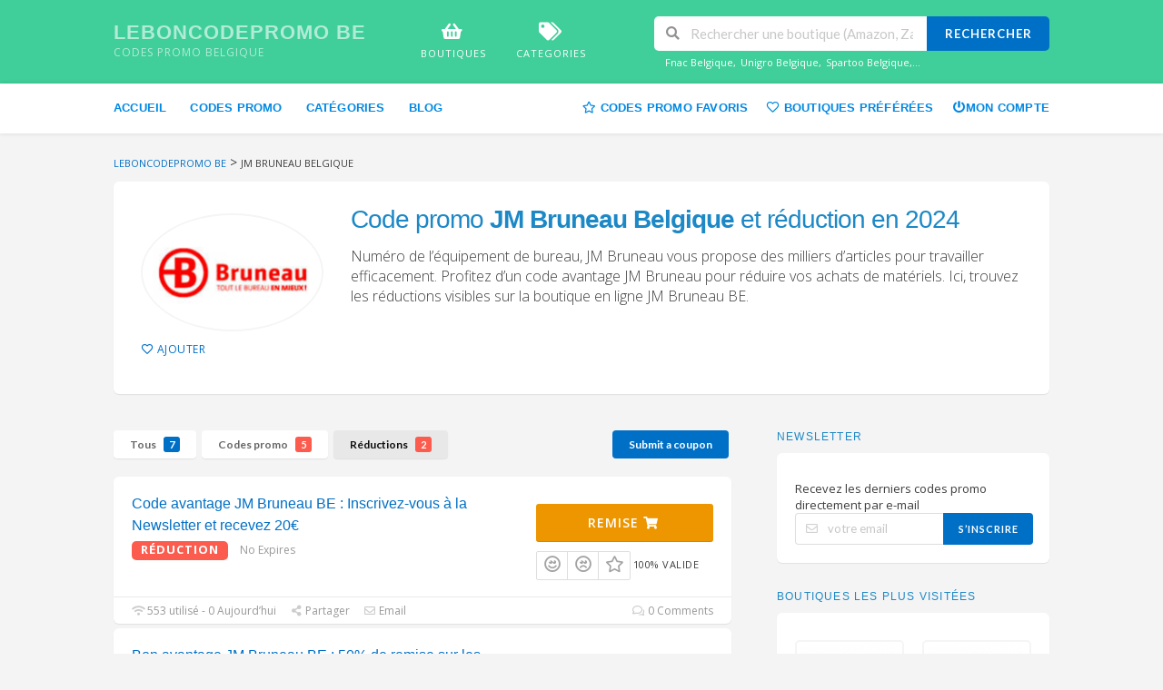

--- FILE ---
content_type: text/html; charset=UTF-8
request_url: https://www.leboncodepromo.be/store/code-avantage-jm-bruneau/?coupon_type=sale
body_size: 25761
content:
<!DOCTYPE html>
<html lang="fr-FR" xmlns:og="http://opengraphprotocol.org/schema/" xmlns:fb="http://www.facebook.com/2008/fbml">
<head>
    <meta charset="UTF-8">
    <meta name="viewport" content="width=device-width, initial-scale=1">
    <link rel="profile" href="http://gmpg.org/xfn/11">
    <link rel="pingback" href="https://www.leboncodepromo.be/xmlrpc.php">
    <meta name='robots' content='index, follow, max-image-preview:large, max-snippet:-1, max-video-preview:-1' />

<!-- Google Tag Manager for WordPress by gtm4wp.com -->
<script data-cfasync="false" data-pagespeed-no-defer type="text/javascript">//<![CDATA[
	var gtm4wp_datalayer_name = "dataLayer";
	var dataLayer = dataLayer || [];
//]]>
</script>
<!-- End Google Tag Manager for WordPress by gtm4wp.com -->
	<!-- This site is optimized with the Yoast SEO plugin v16.0.2 - https://yoast.com/wordpress/plugins/seo/ -->
	<title>Code avantage JM Bruneau Belgique → -50% sur le matériel | 2026</title>
	<meta name="description" content="Trouvez un code avantage JM Bruneau Belgique et les réductions 100% testés et valides en 2026 | Consultez les codes promo en Belgique sur Leboncodepromo BE" />
	<meta property="og:locale" content="fr_FR" />
	<meta property="og:type" content="article" />
	<meta property="og:title" content="Code avantage JM Bruneau Belgique → -50% sur le matériel | 2026" />
	<meta property="og:description" content="Trouvez un code avantage JM Bruneau Belgique et les réductions 100% testés et valides en 2026 | Consultez les codes promo en Belgique sur Leboncodepromo BE" />
	<meta property="og:url" content="https://www.leboncodepromo.be/store/code-avantage-jm-bruneau/" />
	<meta property="og:site_name" content="Leboncodepromo BE" />
	<meta name="twitter:card" content="summary" />
	<script type="application/ld+json" class="yoast-schema-graph">{"@context":"https://schema.org","@graph":[{"@type":"WebSite","@id":"https://www.leboncodepromo.be/#website","url":"https://www.leboncodepromo.be/","name":"Leboncodepromo BE","description":"Codes promo Belgique","potentialAction":[{"@type":"SearchAction","target":"https://www.leboncodepromo.be/?s={search_term_string}","query-input":"required name=search_term_string"}],"inLanguage":"fr-FR"},{"@type":"CollectionPage","@id":"https://www.leboncodepromo.be/store/code-avantage-jm-bruneau/#webpage","url":"https://www.leboncodepromo.be/store/code-avantage-jm-bruneau/","name":"Code avantage JM Bruneau Belgique \u2192 -50% sur le mat\u00e9riel | 2026","isPartOf":{"@id":"https://www.leboncodepromo.be/#website"},"description":"Trouvez un code avantage JM Bruneau Belgique et les r\u00e9ductions 100% test\u00e9s et valides en 2026 | Consultez les codes promo en Belgique sur Leboncodepromo BE","breadcrumb":{"@id":"https://www.leboncodepromo.be/store/code-avantage-jm-bruneau/#breadcrumb"},"inLanguage":"fr-FR","potentialAction":[{"@type":"ReadAction","target":["https://www.leboncodepromo.be/store/code-avantage-jm-bruneau/"]}]},{"@type":"BreadcrumbList","@id":"https://www.leboncodepromo.be/store/code-avantage-jm-bruneau/#breadcrumb","itemListElement":[{"@type":"ListItem","position":1,"item":{"@type":"WebPage","@id":"https://www.leboncodepromo.be/","url":"https://www.leboncodepromo.be/","name":"Accueil"}},{"@type":"ListItem","position":2,"item":{"@type":"WebPage","@id":"https://www.leboncodepromo.be/store/code-avantage-jm-bruneau/","url":"https://www.leboncodepromo.be/store/code-avantage-jm-bruneau/","name":"JM Bruneau Belgique"}}]}]}</script>
	<!-- / Yoast SEO plugin. -->


<link rel='dns-prefetch' href='//www.leboncodepromo.be' />
<link rel='dns-prefetch' href='//fonts.googleapis.com' />
<link rel='dns-prefetch' href='//s.w.org' />
<link rel='preconnect' href='https://fonts.gstatic.com' crossorigin />
<link rel="alternate" type="application/rss+xml" title="Leboncodepromo BE &raquo; Flux" href="https://www.leboncodepromo.be/feed/" />
<link rel="alternate" type="application/rss+xml" title="Leboncodepromo BE &raquo; Flux des commentaires" href="https://www.leboncodepromo.be/comments/feed/" />
<link rel="alternate" type="application/rss+xml" title="Flux pour Leboncodepromo BE &raquo; JM Bruneau Belgique Coupon Store" href="https://www.leboncodepromo.be/store/code-avantage-jm-bruneau/feed/" />
<meta property="og:title" content="Code promo JM Bruneau Belgique et réduction en 2024" />
<meta property="og:description" content="Numéro de l&#8217;équipement de bureau, JM Bruneau vous propose des milliers d&#8217;articles pour travailler efficacement. Profitez d&#8217;un code avantage JM Bruneau pour réduire vos achats de matériels. Ici, trouvez les..." />
<meta property="og:image" content="https://www.leboncodepromo.be/wp-content/uploads/2019/02/code-promo-jm-bruneau-logo.png" />
<meta property="og:type" content="article" />
<meta property="og:url" content="https://www.leboncodepromo.be/store/code-avantage-jm-bruneau/" />

<meta name="twitter:card" content="summary_large_image" />
<meta name="twitter:title" content="Code promo JM Bruneau Belgique et réduction en 2024" />
<meta name="twitter:url" content="https://www.leboncodepromo.be/store/code-avantage-jm-bruneau/" />
<meta name="twitter:description" content="Numéro de l&#8217;équipement de bureau, JM Bruneau vous propose des milliers d&#8217;articles pour travailler efficacement. Profitez d&#8217;un code avantage JM Bruneau pour réduire vos achats de matériels. Ici, trouvez les..." />
<meta name="twitter:image" content="https://www.leboncodepromo.be/wp-content/uploads/2019/02/code-promo-jm-bruneau-logo.png" />
		<script type="text/javascript">
			window._wpemojiSettings = {"baseUrl":"https:\/\/s.w.org\/images\/core\/emoji\/13.0.1\/72x72\/","ext":".png","svgUrl":"https:\/\/s.w.org\/images\/core\/emoji\/13.0.1\/svg\/","svgExt":".svg","source":{"concatemoji":"https:\/\/www.leboncodepromo.be\/wp-includes\/js\/wp-emoji-release.min.js?ver=5.7.14"}};
			!function(e,a,t){var n,r,o,i=a.createElement("canvas"),p=i.getContext&&i.getContext("2d");function s(e,t){var a=String.fromCharCode;p.clearRect(0,0,i.width,i.height),p.fillText(a.apply(this,e),0,0);e=i.toDataURL();return p.clearRect(0,0,i.width,i.height),p.fillText(a.apply(this,t),0,0),e===i.toDataURL()}function c(e){var t=a.createElement("script");t.src=e,t.defer=t.type="text/javascript",a.getElementsByTagName("head")[0].appendChild(t)}for(o=Array("flag","emoji"),t.supports={everything:!0,everythingExceptFlag:!0},r=0;r<o.length;r++)t.supports[o[r]]=function(e){if(!p||!p.fillText)return!1;switch(p.textBaseline="top",p.font="600 32px Arial",e){case"flag":return s([127987,65039,8205,9895,65039],[127987,65039,8203,9895,65039])?!1:!s([55356,56826,55356,56819],[55356,56826,8203,55356,56819])&&!s([55356,57332,56128,56423,56128,56418,56128,56421,56128,56430,56128,56423,56128,56447],[55356,57332,8203,56128,56423,8203,56128,56418,8203,56128,56421,8203,56128,56430,8203,56128,56423,8203,56128,56447]);case"emoji":return!s([55357,56424,8205,55356,57212],[55357,56424,8203,55356,57212])}return!1}(o[r]),t.supports.everything=t.supports.everything&&t.supports[o[r]],"flag"!==o[r]&&(t.supports.everythingExceptFlag=t.supports.everythingExceptFlag&&t.supports[o[r]]);t.supports.everythingExceptFlag=t.supports.everythingExceptFlag&&!t.supports.flag,t.DOMReady=!1,t.readyCallback=function(){t.DOMReady=!0},t.supports.everything||(n=function(){t.readyCallback()},a.addEventListener?(a.addEventListener("DOMContentLoaded",n,!1),e.addEventListener("load",n,!1)):(e.attachEvent("onload",n),a.attachEvent("onreadystatechange",function(){"complete"===a.readyState&&t.readyCallback()})),(n=t.source||{}).concatemoji?c(n.concatemoji):n.wpemoji&&n.twemoji&&(c(n.twemoji),c(n.wpemoji)))}(window,document,window._wpemojiSettings);
		</script>
		<style type="text/css">
img.wp-smiley,
img.emoji {
	display: inline !important;
	border: none !important;
	box-shadow: none !important;
	height: 1em !important;
	width: 1em !important;
	margin: 0 .07em !important;
	vertical-align: -0.1em !important;
	background: none !important;
	padding: 0 !important;
}
</style>
	<link rel='stylesheet' id='wp-block-library-css'  href='https://www.leboncodepromo.be/wp-includes/css/dist/block-library/style.min.css?ver=5.7.14' type='text/css' media='all' />
<link rel='stylesheet' id='wp-components-css'  href='https://www.leboncodepromo.be/wp-includes/css/dist/components/style.min.css?ver=5.7.14' type='text/css' media='all' />
<link rel='stylesheet' id='wp-block-editor-css'  href='https://www.leboncodepromo.be/wp-includes/css/dist/block-editor/style.min.css?ver=5.7.14' type='text/css' media='all' />
<link rel='stylesheet' id='wp-nux-css'  href='https://www.leboncodepromo.be/wp-includes/css/dist/nux/style.min.css?ver=5.7.14' type='text/css' media='all' />
<link rel='stylesheet' id='wp-editor-css'  href='https://www.leboncodepromo.be/wp-includes/css/dist/editor/style.min.css?ver=5.7.14' type='text/css' media='all' />
<link rel='stylesheet' id='drop_shadow_block-style-css-css'  href='https://www.leboncodepromo.be/wp-content/plugins/drop-shadow-boxes/block/blocks.style.build.css?ver=1.7.10' type='text/css' media='all' />
<link rel='stylesheet' id='contact-form-7-css'  href='https://www.leboncodepromo.be/wp-content/plugins/contact-form-7/includes/css/styles.css?ver=5.4' type='text/css' media='all' />
<link rel='stylesheet' id='wpcoupon_style-css'  href='https://www.leboncodepromo.be/wp-content/themes/wp-coupon/style.css?ver=1.2.6' type='text/css' media='all' />
<link rel='stylesheet' id='wpcoupon_semantic-css'  href='https://www.leboncodepromo.be/wp-content/themes/wp-coupon/assets/css/semantic.min.css?ver=4.2.0' type='text/css' media='all' />
<link rel='stylesheet' id='wp-users-css'  href='https://www.leboncodepromo.be/wp-content/plugins/wp-users/public/assets/css/style.css?ver=5.7.14' type='text/css' media='all' />
<link rel='stylesheet' id='wpcoupon-mega-css'  href='https://www.leboncodepromo.be/wp-content/plugins/coupon-wp-megamenu-addon/css/mega.css?ver=5.7.14' type='text/css' media='all' />
<link rel="preload" as="style" href="https://fonts.googleapis.com/css?family=Open%20Sans:300,400,600,700,800,300italic,400italic,600italic,700italic,800italic&#038;display=swap&#038;ver=1715425704" /><link rel="stylesheet" href="https://fonts.googleapis.com/css?family=Open%20Sans:300,400,600,700,800,300italic,400italic,600italic,700italic,800italic&#038;display=swap&#038;ver=1715425704" media="print" onload="this.media='all'"><noscript><link rel="stylesheet" href="https://fonts.googleapis.com/css?family=Open%20Sans:300,400,600,700,800,300italic,400italic,600italic,700italic,800italic&#038;display=swap&#038;ver=1715425704" /></noscript><!--n2css--><script type='text/javascript' src='https://www.leboncodepromo.be/wp-includes/js/jquery/jquery.min.js?ver=3.5.1' id='jquery-core-js'></script>
<script type='text/javascript' src='https://www.leboncodepromo.be/wp-includes/js/jquery/jquery-migrate.min.js?ver=3.3.2' id='jquery-migrate-js'></script>
<script type='text/javascript' src='https://www.leboncodepromo.be/wp-content/plugins/duracelltomi-google-tag-manager/js/gtm4wp-form-move-tracker.js?ver=1.11.6' id='gtm4wp-form-move-tracker-js'></script>
<script type='text/javascript' src='https://www.leboncodepromo.be/wp-content/themes/wp-coupon/assets/js/libs/semantic.js?ver=1.2.6' id='wpcoupon_semantic-js'></script>
<!--[if lt IE 8]>
<script type='text/javascript' src='https://www.leboncodepromo.be/wp-includes/js/json2.min.js?ver=2015-05-03' id='json2-js'></script>
<![endif]-->
<link rel="https://api.w.org/" href="https://www.leboncodepromo.be/wp-json/" /><link rel="EditURI" type="application/rsd+xml" title="RSD" href="https://www.leboncodepromo.be/xmlrpc.php?rsd" />
<link rel="wlwmanifest" type="application/wlwmanifest+xml" href="https://www.leboncodepromo.be/wp-includes/wlwmanifest.xml" /> 
<meta name="generator" content="WordPress 5.7.14" />
<meta name="framework" content="Redux 4.1.24" />		<meta name="abstract" content="Codes promo &amp; des réductions en Belgique">
		<meta name="author" content="admindetienne">
		<meta name="copyright" content="Copyright Le Bon Code Promo - All rights Reserved.">
		<meta name="designer" content="famethemes">
		<meta name="distribution" content="Global">
		<meta name="language" content="fr-FR">
		<meta name="publisher" content="Le Bon Code Promo">
		<meta name="rating" content="General">
		<meta name="resource-type" content="Document">
		<meta name="revisit-after" content="3">
		<meta name="template" content="WP Coupon">
		<meta name="605f5a05a7753d6" content="3b1cef9b5a230c80c5f491a36dc122d3" />
<meta name="tradetracker-site-verification" content="c2abe37a6f0634a26573ace15b2b05eb8526907e" />
<meta name="google-site-verification" content="s0RMI44Q-hHT11x6fvR3BoPwJnk0ykDtSoZfYgqFI8Q" />
<meta name="verify-admitad" content="c4c4f9296a" />
<!-- Google Tag Manager for WordPress by gtm4wp.com -->
<script data-cfasync="false" data-pagespeed-no-defer type="text/javascript">//<![CDATA[
	var dataLayer_content = {"pagePostType":"coupon","pagePostType2":"tax-coupon","pageCategory":[]};
	dataLayer.push( dataLayer_content );//]]>
</script>
<script data-cfasync="false">//<![CDATA[
(function(w,d,s,l,i){w[l]=w[l]||[];w[l].push({'gtm.start':
new Date().getTime(),event:'gtm.js'});var f=d.getElementsByTagName(s)[0],
j=d.createElement(s),dl=l!='dataLayer'?'&l='+l:'';j.async=true;j.src=
'//www.googletagmanager.com/gtm.'+'js?id='+i+dl;f.parentNode.insertBefore(j,f);
})(window,document,'script','dataLayer','GTM-5NHPV2K');//]]>
</script>
<!-- End Google Tag Manager -->
<!-- End Google Tag Manager for WordPress by gtm4wp.com --><!--[if lt IE 9]><script src="https://www.leboncodepromo.be/wp-content/themes/wp-coupon/assets/js/libs/html5.min.js"></script><![endif]--><link rel="icon" href="https://www.leboncodepromo.be/wp-content/uploads/2019/08/cropped-logo-leboncodepromobe-2-1-32x32.png" sizes="32x32" />
<link rel="icon" href="https://www.leboncodepromo.be/wp-content/uploads/2019/08/cropped-logo-leboncodepromobe-2-1-192x192.png" sizes="192x192" />
<link rel="apple-touch-icon" href="https://www.leboncodepromo.be/wp-content/uploads/2019/08/cropped-logo-leboncodepromobe-2-1-180x180.png" />
<meta name="msapplication-TileImage" content="https://www.leboncodepromo.be/wp-content/uploads/2019/08/cropped-logo-leboncodepromobe-2-1-270x270.png" />
<style id="st_options-dynamic-css" title="dynamic-css" class="redux-options-output">
                                #header-search .header-search-submit, 
                                .newsletter-box-wrapper.shadow-box .input .ui.button,
                                .wpu-profile-wrapper .section-heading .button,
                                input[type="reset"], input[type="submit"], input[type="submit"],
                                .site-footer .widget_newsletter .newsletter-box-wrapper.shadow-box .sidebar-social a:hover,
                                .ui.button.btn_primary,
                                .site-footer .newsletter-box-wrapper .input .ui.button,
                                .site-footer .footer-social a:hover,
                                .site-footer .widget_newsletter .newsletter-box-wrapper.shadow-box .sidebar-social a:hover,
								.coupon-filter .ui.menu .item .offer-count,
								.coupon-filter .filter-coupons-buttons .store-filter-button .offer-count,
                                .newsletter-box-wrapper.shadow-box .input .ui.button,
                                .newsletter-box-wrapper.shadow-box .sidebar-social a:hover,
                                .wpu-profile-wrapper .section-heading .button,
                                .ui.btn.btn_primary,
								.ui.button.btn_primary,
								.coupon-filter .filter-coupons-buttons .submit-coupon-button:hover,
								.coupon-filter .filter-coupons-buttons .submit-coupon-button.active,
								.coupon-filter .filter-coupons-buttons .submit-coupon-button.active:hover,
								.coupon-filter .filter-coupons-buttons .submit-coupon-button.current::after,
                                .woocommerce #respond input#submit, .woocommerce a.button, .woocommerce button.button, .woocommerce input.button, .woocommerce button.button.alt,
                                .woocommerce #respond input#submit.alt, .woocommerce a.button.alt, .woocommerce button.button.alt, .woocommerce input.button.alt
                            {background-color:#0070c6;}
                                .primary-color,
                                    .primary-colored,
                                    a,
                                    .ui.breadcrumb a,
                                    .screen-reader-text:hover,
                                    .screen-reader-text:active,
                                    .screen-reader-text:focus,
                                    .st-menu a:hover,
                                    .st-menu li.current-menu-item a,
                                    .nav-user-action .st-menu .menu-box a,
                                    .popular-stores .store-name a:hover,
                                    .store-listing-item .store-thumb-link .store-name a:hover,
                                    .store-listing-item .latest-coupon .coupon-title a,
                                    .store-listing-item .coupon-save:hover,
                                    .store-listing-item .coupon-saved,
                                    .coupon-modal .coupon-content .user-ratting .ui.button:hover i,
                                    .coupon-modal .coupon-content .show-detail a:hover,
                                    .coupon-modal .coupon-content .show-detail .show-detail-on,
                                    .coupon-modal .coupon-footer ul li a:hover,
                                    .coupon-listing-item .coupon-detail .user-ratting .ui.button:hover i,
                                    .coupon-listing-item .coupon-detail .user-ratting .ui.button.active i,
                                    .coupon-listing-item .coupon-listing-footer ul li a:hover, .coupon-listing-item .coupon-listing-footer ul li a.active,
                                    .coupon-listing-item .coupon-exclusive strong i,
                                    .cate-az a:hover,
                                    .cate-az .cate-parent > a,
                                    .site-footer a:hover,
                                    .site-breadcrumb .ui.breadcrumb a.section,
                                    .single-store-header .add-favorite:hover,
                                    .wpu-profile-wrapper .wpu-form-sidebar li a:hover,
                                    .ui.comments .comment a.author:hover       
                                {color:#0070c6;}
                                textarea:focus,
                                input[type="date"]:focus,
                                input[type="datetime"]:focus,
                                input[type="datetime-local"]:focus,
                                input[type="email"]:focus,
                                input[type="month"]:focus,
                                input[type="number"]:focus,
                                input[type="password"]:focus,
                                input[type="search"]:focus,
                                input[type="tel"]:focus,
                                input[type="text"]:focus,
                                input[type="time"]:focus,
                                input[type="url"]:focus,
                                input[type="week"]:focus
                            {border-color:#0070c6;}
                                .sf-arrows > li > .sf-with-ul:focus:after,
                                .sf-arrows > li:hover > .sf-with-ul:after,
                                .sf-arrows > .sfHover > .sf-with-ul:after
                            {border-top-color:#0070c6;}
                                .sf-arrows ul li > .sf-with-ul:focus:after,
                                .sf-arrows ul li:hover > .sf-with-ul:after,
                                .sf-arrows ul .sfHover > .sf-with-ul:after,
                                .entry-content blockquote
							{border-left-color:#0070c6;}
								.coupon-filter .filter-coupons-buttons .submit-coupon-button.current::after
							{border-bottom-color:#0070c6;}
								.coupon-filter .filter-coupons-buttons .submit-coupon-button.current::after
							{border-right-color:#0070c6;}
                               .ui.btn,
                               .ui.btn:hover,
                               .ui.btn.btn_secondary,
                               .coupon-button-type .coupon-deal, .coupon-button-type .coupon-print, 
							   .coupon-button-type .coupon-code .get-code,
							   .coupon-filter .filter-coupons-buttons .submit-coupon-button.active.current
                            {background-color:#ed9600;}
                                .a:hover,
                                .secondary-color,
                               .nav-user-action .st-menu .menu-box a:hover,
                               .store-listing-item .latest-coupon .coupon-title a:hover,
                               .ui.breadcrumb a:hover
                            {color:#ed9600;}
                                .store-thumb a:hover,
                                .coupon-modal .coupon-content .modal-code .code-text,
                                .single-store-header .header-thumb .header-store-thumb a:hover
                            {border-color:#ed9600;}
                                .coupon-button-type .coupon-code .get-code:after 
                            {border-left-color:#ed9600;}
                                .coupon-listing-item .c-type .c-code,
								.coupon-filter .ui.menu .item .code-count,
								.coupon-filter .filter-coupons-buttons .store-filter-button .offer-count.code-count
                            {background-color:#fc5c4e;}
                                .coupon-listing-item .c-type .c-sale,
								.coupon-filter .ui.menu .item .sale-count,
								.coupon-filter .filter-coupons-buttons .store-filter-button .offer-count.sale-count
                            {background-color:#fc5c4e;}
                                .coupon-listing-item .c-type .c-print,
								.coupon-filter .ui.menu .item .print-count,
								.coupon-filter .filter-coupons-buttons .store-filter-button .offer-count.print-count
                            {background-color:#f2e204;}body{background-color:#f4f4f4;}.primary-header{background-color:#40ce9a;}.header-highlight a .highlight-icon,.header-highlight a .highlight-text,.primary-header,.primary-header a,#header-search .search-sample a{color:#ffffff;}body, p{font-family:"Open Sans";font-weight:400;color:#3d3d3d;font-size:13px;font-display:swap;}h1,h2,h3,h4,h5,h6{font-family:Arial, Helvetica, sans-serif;color:#1d88c6;font-display:swap;}.primary-navigation .st-menu > li > a,
                                                    .nav-user-action .st-menu > li > a,
                                                    .nav-user-action .st-menu > li > ul > li > a
                                                    {font-family:Arial, Helvetica, sans-serif;font-weight:700;font-style:normal;color:#0088e2;font-size:13px;font-display:swap;}.site-footer {background-color:#adcec4;}.site-footer, .site-footer .widget, .site-footer p{color:#1e73be;}.site-footer a, .site-footer .widget a{color:#1e73be;}.site-footer a:hover, .site-footer .widget a:hover{color:#1e73be;}.site-footer .footer-columns .footer-column .widget .widget-title, .site-footer #wp-calendar caption{color:#1e73be;}</style></head>
<body class="archive tax-coupon_store term-code-avantage-jm-bruneau term-167 chrome osx">
    <div id="page" class="hfeed site">
    	<header id="masthead" class="ui page site-header" role="banner">
                        <div class="primary-header">
                <div class="container">
                    <div class="logo_area fleft">
                                                <div class="title_area">
                                                            <h2 class="site-title"><a href="https://www.leboncodepromo.be/" title="Leboncodepromo BE" rel="home">Leboncodepromo BE</a></h2>
                                                        <p class="site-description">Codes promo Belgique</p>
                        </div>
                                            </div>

                                        <div class="header-highlight fleft">
                                                <a href="https://www.leboncodepromo.be/boutiques">
                            <div class="highlight-icon"><i class="shopping basket icon"></i></div>
                            <div class="highlight-text">BOUTIQUES</div>
                        </a>
                                                <a href="https://www.leboncodepromo.be/categories">
                            <div class="highlight-icon"><i class="tags icon"></i></div>
                            <div class="highlight-text">CATEGORIES</div>
                        </a>
                        
                    </div>
                    
                    <div class="header_right fright">
                        <form action="https://www.leboncodepromo.be/" method="get" id="header-search">
                            <div class="header-search-input ui search large action left icon input">
                                <input autocomplete="off" class="prompt" name="s" placeholder="Rechercher une boutique (Amazon, Zalando…)" type="text">
                                <i class="search icon"></i>
                                <button class="header-search-submit ui button">Rechercher</button>
                                <div class="results"></div>
                            </div>
                            <div class="clear"></div>
                                                                    <div class="search-sample">
                                            <span> </span><a href="https://www.leboncodepromo.be/store/code-promo-fnac-belgique/">Fnac Belgique</a>, <a href="https://www.leboncodepromo.be/store/code-promo-unigro/">Unigro Belgique</a>, <a href="https://www.leboncodepromo.be/store/code-promo-spartoo/">Spartoo Belgique</a>,...                                        </div>
                                                                </form>
                    </div>
                </div>
            </div> <!-- END .header -->

            
            <div id="site-header-nav" class="site-navigation">
                <div class="container">
                    <nav class="primary-navigation clearfix fleft" role="navigation">
                        <a href="#content" class="screen-reader-text skip-link">Skip to content</a>
                        <div id="nav-toggle"><i class="content icon"></i></div>
                        <ul class="st-menu">
                           <li id="menu-item-762" class="menu-item menu-item-type-custom menu-item-object-custom menu-item-home menu-item-762"><a href="http://www.leboncodepromo.be">Accueil</a></li>
<li id="menu-item-249" class="menu-item menu-item-type-post_type menu-item-object-page menu-item-has-children menu-item-249"><a href="https://www.leboncodepromo.be/boutiques/">Codes promo</a>
<ul class="sub-menu">
	<li id="menu-item-731" class="menu-item menu-item-type-post_type menu-item-object-page menu-item-731"><a href="https://www.leboncodepromo.be/boutiques/">Voir toutes les boutiques</a></li>
	<li id="menu-item-725" class="menu-item menu-item-type-taxonomy menu-item-object-coupon_store menu-item-725"><a href="https://www.leboncodepromo.be/store/code-promo-asos/">Code promo Asos Begique</a></li>
	<li id="menu-item-707" class="menu-item menu-item-type-taxonomy menu-item-object-coupon_store menu-item-707"><a href="https://www.leboncodepromo.be/store/code-promo-spartoo/">Code promo Spartoo Belgique</a></li>
	<li id="menu-item-708" class="menu-item menu-item-type-taxonomy menu-item-object-coupon_store menu-item-708"><a href="https://www.leboncodepromo.be/store/code-promo-zooplus/">Code promo Zooplus Belgique</a></li>
	<li id="menu-item-2864" class="menu-item menu-item-type-taxonomy menu-item-object-coupon_store menu-item-2864"><a href="https://www.leboncodepromo.be/store/code-promo-groupon/">Code promo Groupon Belgique</a></li>
	<li id="menu-item-2863" class="menu-item menu-item-type-taxonomy menu-item-object-coupon_store menu-item-2863"><a href="https://www.leboncodepromo.be/store/code-promo-unigro/">Code promo Unigro Belgique</a></li>
	<li id="menu-item-2865" class="menu-item menu-item-type-taxonomy menu-item-object-coupon_store menu-item-2865"><a href="https://www.leboncodepromo.be/store/code-reduction-tui-belgique/">Code promo TUI Belgique</a></li>
	<li id="menu-item-2867" class="menu-item menu-item-type-taxonomy menu-item-object-coupon_store menu-item-2867"><a href="https://www.leboncodepromo.be/store/code-promo-vistaprint/">Code promo Vistaprint Belgique</a></li>
	<li id="menu-item-2868" class="menu-item menu-item-type-taxonomy menu-item-object-coupon_store menu-item-2868"><a href="https://www.leboncodepromo.be/store/promotion-krefel/">Code promo Krëfel Belgique</a></li>
</ul>
</li>
<li id="menu-item-248" class="menu-item menu-item-type-post_type menu-item-object-page menu-item-has-children menu-item-248"><a href="https://www.leboncodepromo.be/categories/">Catégories</a>
<ul class="sub-menu">
	<li id="menu-item-714" class="menu-item menu-item-type-taxonomy menu-item-object-coupon_category menu-item-714"><a href="https://www.leboncodepromo.be/coupon-category/mode-et-accessoires/">Mode et accessoires</a></li>
	<li id="menu-item-715" class="menu-item menu-item-type-taxonomy menu-item-object-coupon_category menu-item-715"><a href="https://www.leboncodepromo.be/coupon-category/voyages-vacances/">Voyages &#038; Vacances</a></li>
	<li id="menu-item-716" class="menu-item menu-item-type-taxonomy menu-item-object-coupon_category menu-item-716"><a href="https://www.leboncodepromo.be/coupon-category/hi-tech-telephonie/">Hi-Tech &#038; Téléphonie</a></li>
	<li id="menu-item-721" class="menu-item menu-item-type-taxonomy menu-item-object-coupon_category menu-item-721"><a href="https://www.leboncodepromo.be/coupon-category/photographie-imprimerie/">Photographie &#038; Imprimerie</a></li>
	<li id="menu-item-717" class="menu-item menu-item-type-taxonomy menu-item-object-coupon_category menu-item-717"><a href="https://www.leboncodepromo.be/coupon-category/maison-jardin/">Maison &#038; Jardin</a></li>
	<li id="menu-item-718" class="menu-item menu-item-type-taxonomy menu-item-object-coupon_category menu-item-718"><a href="https://www.leboncodepromo.be/coupon-category/automobile-transport/">Automobile &#038; Transport</a></li>
	<li id="menu-item-720" class="menu-item menu-item-type-taxonomy menu-item-object-coupon_category menu-item-720"><a href="https://www.leboncodepromo.be/coupon-category/restaurant/">Restaurant</a></li>
	<li id="menu-item-719" class="menu-item menu-item-type-taxonomy menu-item-object-coupon_category menu-item-719"><a href="https://www.leboncodepromo.be/coupon-category/fleurs-cadeaux/">Fleurs &#038; Cadeaux</a></li>
	<li id="menu-item-722" class="menu-item menu-item-type-post_type menu-item-object-page menu-item-722"><a href="https://www.leboncodepromo.be/categories/">Voir toutes les catégories</a></li>
</ul>
</li>
<li id="menu-item-3383" class="menu-item menu-item-type-post_type menu-item-object-page current_page_parent menu-item-3383"><a href="https://www.leboncodepromo.be/blog/">Blog</a></li>
                        </ul>
                    </nav> <!-- END .primary-navigation -->

                    <div class="nav-user-action fright clearfix">
                                    <ul class="st-menu">
                <li class="">
                    <a href="#">
                        <i class="outline star icon"></i> <span class="hide-on-tiny">Codes promo favoris</span>
                    </a>

                    <div class="menu-box ajax-saved-coupon-box">
                                                    <div class="nothing-box stuser-login-btn">
                                <div class="thumb">
                                    <i class="frown icon"></i>
                                </div>
                                <p>Se connecter pour voir mes codes promo préférés</p>
                            </div>
                                                    </div>
                </li>
                <li class="">
                    <a href="#">
                        <i class="empty heart icon"></i> <span class="hide-tiny-screen">Boutiques préférées</span>
                    </a>

                    <div class="menu-box ajax-favorite-stores-box">
                                                    <div class="nothing-box stuser-login-btn">
                                <div class="thumb">
                                    <i class="frown icon"></i>
                                </div>
                                <p>Se connecter pour voir toutes mes boutiques préférées</p>
                            </div>
                                                </div>
                </li>

                <li class="menu-item-has-children">
                    <a data-is-logged="false" class="wpu-login-btn" href="https://www.leboncodepromo.be/wp-login.php"><i class="power icon"></i>Mon compte</a>
                                    </li>

            </ul>
                                </div> <!-- END .nav_user_action -->
                </div> <!-- END .container -->
            </div> <!-- END #primary-navigation -->
    	</header><!-- END #masthead -->
        <div id="content" class="site-content">
<section class="custom-page-header single-store-header">
	<div class="container">
		<div class="ui breadcrumb breadcrumbs" xmlns:v="http://rdf.data-vocabulary.org/#"><span property="itemListElement" typeof="ListItem"><a property="item" typeof="WebPage" title="Go to Leboncodepromo BE." href="https://www.leboncodepromo.be" class="home"><span property="name">Leboncodepromo BE</span></a><meta property="position" content="1"></span> &gt; <span property="itemListElement" typeof="ListItem"><span property="name">JM Bruneau Belgique</span><meta property="position" content="2"></span> </div>		<div class="inner shadow-box">
			<div class="inner-content clearfix">
				<div class="header-thumb">
					<div class="header-store-thumb">
						<a rel="nofollow" target="_blank" title="BoutiqueJM Bruneau Belgique" href="https://www.leboncodepromo.be/go-store/167">
							<img width="187" height="115" src="https://www.leboncodepromo.be/wp-content/uploads/2019/02/code-promo-jm-bruneau-logo-187x115.png" class="attachment-wpcoupon_small_thumb size-wpcoupon_small_thumb" alt="" loading="lazy" title="code promo jm bruneau logo" srcset="https://www.leboncodepromo.be/wp-content/uploads/2019/02/code-promo-jm-bruneau-logo-187x115.png 187w, https://www.leboncodepromo.be/wp-content/uploads/2019/02/code-promo-jm-bruneau-logo.png 200w" sizes="(max-width: 187px) 100vw, 187px" />						</a>
					</div>
					<a class="add-favorite" data-id="167" href="#"><i class="empty heart icon"></i><span>Ajouter </span></a>
				</div>
				<div class="header-content">

					<h1>Code promo <strong>JM Bruneau Belgique</strong> et réduction en 2024</h1>
					<p>Numéro de l&#8217;équipement de bureau, JM Bruneau vous propose des milliers d&#8217;articles pour travailler efficacement. Profitez d&#8217;un code avantage JM Bruneau pour réduire vos achats de matériels. Ici, trouvez les réductions visibles sur la boutique en ligne JM Bruneau BE.</p>
									</div>
			</div>
		</div>
	</div>
</section>

<div id="content-wrap" class="container right-sidebar">

	<div id="primary" class="content-area">
		<main id="main" class="site-main coupon-store-main" role="main">
				<section class="coupon-filter" id="coupon-filter-bar">
		<div data-target="#coupon-listings-store" class="filter-coupons-by-type pointing filter-coupons-buttons">
			<div class="coupons-types-wrap">
				<div class="hide couponlist-smallscreen-info">
					<div class="ui floating dropdown labeled inline icon button tiny">
						<i class="sliders horizontal icon"></i>
						<span class="text store-filter-button">
							Réductions							<span class="offer-count sale-count">
								2							</span>
						</span>
						<div class="menu">
																	<a href="https://www.leboncodepromo.be/store/code-avantage-jm-bruneau/?coupon_type=all" class="store-filter-button item filter-nav" data-filter="all">Tous <span
													class="offer-count all-count">7</span></a>
																		<a href="https://www.leboncodepromo.be/store/code-avantage-jm-bruneau/?coupon_type=code" class="store-filter-button item filter-nav" data-filter="code">Codes promo <span
													class="offer-count code-count">5</span></a>
																		<a href="https://www.leboncodepromo.be/store/code-avantage-jm-bruneau/?coupon_type=sale" class="store-filter-button item filter-nav" data-filter="sale">Réductions <span
													class="offer-count sale-count">2</span></a>
														</div>
					</div>	
				</div>	
				<div class="coupon-types-list">
												<a href="https://www.leboncodepromo.be/store/code-avantage-jm-bruneau/?coupon_type=all" class="store-filter-button ui button tiny filter-nav " data-filter="all">Tous <span
										class="offer-count all-count">7</span></a>
												<a href="https://www.leboncodepromo.be/store/code-avantage-jm-bruneau/?coupon_type=code" class="store-filter-button ui button tiny filter-nav " data-filter="code">Codes promo <span
										class="offer-count code-count">5</span></a>
												<a href="https://www.leboncodepromo.be/store/code-avantage-jm-bruneau/?coupon_type=sale" class="store-filter-button ui button tiny filter-nav current" data-filter="sale">Réductions <span
										class="offer-count sale-count">2</span></a>
									</div>
			</div>
								<a href="#" class="tiny button ui btn_primary submit-coupon-button">Submit a coupon</a>
						</div>
	</section>
			<section id="store-submit-coupon" class="hide shadow-box store-listing-item ">
			        <form action="https://www.leboncodepromo.be/" method="post" class="st-coupon-form ui small form" enctype="multipart/form-data">
            <div class="field" >
                                    <input type="text" disabled="disabled" placeholder="JM Bruneau Belgique">
                    <input type="hidden" name="coupon_store" value="167">
                            </div>

            <div class="field field-cat">
                <select  name='coupon_cat' id='coupon_cat' class='ui dropdown' >
	<option value='-1'>Select Category *</option>
	<option class="level-0" value="30">Alimentation</option>
	<option class="level-0" value="31">Animaux</option>
	<option class="level-0" value="34">Automobile &amp; Transport</option>
	<option class="level-0" value="37">Beauté &amp; Soins</option>
	<option class="level-0" value="75">Bébé &amp; enfant</option>
	<option class="level-0" value="234">Bureau</option>
	<option class="level-0" value="39">Charme</option>
	<option class="level-0" value="36">Finance &amp; Assurance</option>
	<option class="level-0" value="42">Fleurs &amp; Cadeaux</option>
	<option class="level-0" value="35">Hi-Tech &amp; Téléphonie</option>
	<option class="level-0" value="33">Maison &amp; Jardin</option>
	<option class="level-0" value="29">Mode et accessoires</option>
	<option class="level-0" value="40">Musique, Films, Jeux &amp; Livres</option>
	<option class="level-0" value="43">Photographie &amp; Imprimerie</option>
	<option class="level-0" value="32">Restaurant</option>
	<option class="level-0" value="95">Social &amp; rencontre</option>
	<option class="level-0" value="38">Sport &amp; Loisirs</option>
	<option class="level-0" value="41">Voyages &amp; Vacances</option>
</select>
            </div>

            <div class="field field-coupon-type ">
                <select name="coupon_type" class=" ui dropdown">
                    <option value="">Offer Type *</option>
                    <option  value="code">Coupon Code</option>
                    <option  value="sale">Sale</option>
                    <option  value="print">Printable</option>
                </select>
            </div>

            <div class="field-code field">
                <label>Add code or change offer type</label>
                <input type="text" name="coupon_code" value="" placeholder="Code">
            </div>

            <div class="field field-image">
                <label>
                    <span class=c-tile-others>
                    Coupon image                    </span>
                    <span class=c-tile-print>
                    Print coupon image                    </span>
                    <i class="info circle icon icon-popup" data-variation="inverted" data-content="Click icon to switch input method"></i>
                </label>
                <p style="margin-bottom: 0px;" class="c-input-switcher ui icon input">
                    <input name="coupon_image_url" type="text" class="text-input" placeholder="Image URL">
                    <input name="coupon_image_file" type="file" class="file-input" style="display: none;">
                    <i class="for-upload upload link icon icon-popup" data-variation="inverted" data-content="Upload a image"></i>
                    <i style="display: none;"  class="for-input link world icon icon-popup" data-variation="inverted" data-content="Input image URL"></i>
                    <input type="hidden" name="coupon_image_type" value="url">
                </p>
                            </div>

            <div class="field">
                <input name="coupon_aff_url" type="text" placeholder="Coupon Aff URL">
            </div>

            <div class="field">
                <p style="margin-bottom: 0px;" class="ui icon input">
                                        <input type="text" class="st-datepicker" data-alt="#date-6967c7fc13031" value="" placeholder="Exp Date : dd/mm/yyyy">
                    <input name="coupon_expires" type="hidden" value="" id="date-6967c7fc13031" name="coupon-expires">
                    <i class="calendar outline icon"></i>
                </p>
            </div>

            <div class="inline field">
                <div class="ui checkbox">
                    <input name="coupon_expires_unknown"  value="1" type="checkbox">
                    <label>Don&#039;t know the expiration date.</label>
                </div>
            </div>
            <div class="field">
                <input name="coupon_title" value="" type="text" placeholder="Offer Title">
            </div>

            <div class="field">
                <textarea name="coupon_description" placeholder="Offer Description"></textarea>
            </div>

                            <div class="ui warning message not-login-notice">
                    <p>
                        Your must login to submit coupon                    </p>
                </div>
                
            <input type="hidden" name="_wpnonce" value="7cf28904e3">
            <input type="hidden" name="_submit_coupon" value="1">
            <input type="hidden" name="coupon_id" value="">
            <input type="hidden" name="action" value="submit_coupon">
            <input type="hidden" name="_wp_original_http_referer" value="/store/code-avantage-jm-bruneau/?coupon_type=sale" />
            <button class="fluid ui button btn btn_primary btn_large">Submit</button>
        </form>
        		</section>
						<section id="coupon-listings-store" class=" wpb_content_element">
					<div class="ajax-coupons">
						<div class="store-listings st-list-coupons couponstore-tpl-full">
							<div data-id="1472"
     class="coupon-item no-thumb store-listing-item c-type-sale coupon-listing-item shadow-box coupon-live">
    
    <div class="latest-coupon">
        <h3 class="coupon-title">
                        <a
               title="Code avantage JM Bruneau BE : Inscrivez-vous à la Newsletter et recevez 20€"
                                rel="nofollow"
                               class="coupon-link"
               data-type="sale"
               data-coupon-id="1472"
               data-aff-url="https://www.leboncodepromo.be/out/1472"
               data-code=""
               href="https://www.leboncodepromo.be/store/code-avantage-jm-bruneau/1472/">Code avantage JM Bruneau BE : Inscrivez-vous à la Newsletter et recevez 20€</a></h3>
        <div class="c-type">
            <span class="c-code c-sale">Réduction</span>
                            <span class="exp">No Expires</span>
                    </div>
        <div class="coupon-des">
                            <div class="coupon-des-ellip"></div>
                            
        </div>
    </div>

    <div class="coupon-detail coupon-button-type">
                        <a rel="nofollow" data-type="sale" data-coupon-id="1472" data-aff-url="https://www.leboncodepromo.be/out/1472" class="coupon-deal coupon-button" href="https://www.leboncodepromo.be/store/code-avantage-jm-bruneau/1472/">Remise <i class="shop icon"></i></a>
                        <div class="clear"></div>
        <div class="user-ratting ui icon basic buttons">
            <div class="ui button icon-popup coupon-vote" data-vote-type="up" data-coupon-id="1472"  data-position="top center" data-inverted="" data-tooltip="ça marche"><i class="smile outline icon"></i></div>
            <div class="ui button icon-popup coupon-vote" data-vote-type="down" data-coupon-id="1472"  data-position="top center" data-inverted=""  data-tooltip="ça ne marche pas"><i class="frown outline icon"></i></div>
            <div class="ui button icon-popup coupon-save" data-coupon-id="1472" data-position="top center" data-inverted=""  data-tooltip="Enregistrer dans mes favoris" ><i class="outline star icon"></i></div>
        </div>
        <span class="voted-value">100% valide</span>
    </div>
    <div class="clear"></div>
    <div class="coupon-footer coupon-listing-footer">
    <ul class="clearfix">
        <li><span><i class="wifi icon"></i> 553 utilisé - 0 Aujourd’hui</span></li>
        <li><a title="Partagez le avec un ami" data-reveal="reveal-share" href="#"><i class="share alternate icon"></i> Partager</a></li>
        <li><a title="Envoyer le code promo par e-mail" data-reveal="reveal-email" href="#"><i class="mail outline icon"></i> Email</a></li>
        <li><a title="Coupon Comments" data-reveal="reveal-comments" href="#"><i class="comments outline icon"></i> 0 Comments</a></li>
    </ul>
    <div data-coupon-id="1472" class="reveal-content reveal-share">
        <span class="close"></span>
        <h4>Partager avec un ami</h4>
        <div class="ui fluid left icon input">
            <input value="https://www.leboncodepromo.be/store/code-avantage-jm-bruneau/1472/" type="text">
            <i class="linkify icon"></i>
        </div>
        <br>
        <div class="coupon-share">
            <a class='tiny ui facebook button' onClick="window.open('https://www.facebook.com/sharer/sharer.php?u=https%3A%2F%2Fwww.leboncodepromo.be%2Fstore%2Fcode-avantage-jm-bruneau%2F1472%2F','sharer','toolbar=0,status=0,width=548,height=325'); return false;" href="javascript: void(0)"><i class="facebook icon"></i> Facebook</a><a class='tiny ui twitter button' target="_blank" onClick="window.open('https://twitter.com/intent/tweet?text=Code+avantage+JM+Bruneau+BE+%3A+Inscrivez-vous+%C3%A0+la+Newsletter+et+recevez+20%E2%82%AC+https%3A%2F%2Fwww.leboncodepromo.be%2Fstore%2Fcode-avantage-jm-bruneau%2F1472%2F','sharer','toolbar=0,status=0,width=548,height=325'); return false;" href="javascript: void(0)"><i class="twitter icon"></i> Twitter</a>        </div>
    </div>
    <div data-coupon-id="1472" class="reveal-content reveal-email">
        <span class="close"></span>
        <h4 class="send-mail-heading">Envoyer le code promo par e-mail</h4>
        <div class="ui fluid action left icon input">
            <input class="email_send_to" placeholder="E-mail" type="text">
            <i class="mail outline icon"></i>
            <div class="email_send_btn ui button btn btn_primary">Envoyer</div>
        </div><br>
        <p>This is not a email subscription service. Your email (or your friend&#039;s email) will only be used to send this coupon.</p>
    </div>
    <div data-coupon-id="1472" class="reveal-content reveal-comments">
        <span class="close"></span>
                <div data-id="1472" class="comments-coupon-1472 ui threaded comments">
            <h4>Chargement des commentaires</h4>
        </div>

                <h4>Donnez votre avis à propos du code promo ou de la réduction</h4>
        <form class="coupon-comment-form" data-cf="1472" action="https://www.leboncodepromo.be/"  method="post">

            <div style="display: none;" class="ui success message">
                Your comment submitted.            </div>

            <div style="display: none;" class="ui negative message">
                Something wrong! Please try again later.            </div>

            <div class="ui form">
                <div class="field comment_content">
                    <textarea class="comment_content" name="c_comment[comment_content]" placeholder="Ajouter un commentaire"></textarea>
                </div>
                                <div class="two fields">
                    <div class="field comment_author">
                        <input type="text" class="comment_author" name="c_comment[comment_author]" placeholder="Votre nom">
                    </div>
                    <div class="field comment_author_email">
                        <input type="text" class="comment_author_email"  name="c_comment[comment_author_email]" placeholder="Votre E-mail">
                    </div>
                </div>
                                <button type="submit" class="ui button btn btn_primary">Soumettre</button>
            </div>
            <input type="hidden" name="action" value="wpcoupon_coupon_ajax">
            <input type="hidden" name="st_doing" value="new_comment">
            <input type="hidden" name="_wpnonce" value="7cf28904e3">
            <input type="hidden" name="c_comment[comment_parent]" class="comment_parent">
            <input type="hidden" name="c_comment[comment_post_ID]" value="1472" class="comment_post_ID">
        </form>
            </div>
</div>    <!-- Coupon Modal -->
<div data-modal-id="1472" class="ui modal coupon-modal coupon-code-modal">
    <div class="scrolling content">
        <div class="coupon-header clearfix">
            <div class="coupon-store-thumb">
                <img width="200" height="123" src="https://www.leboncodepromo.be/wp-content/uploads/2019/02/code-promo-jm-bruneau-logo.png" class="attachment-wpcoupon_medium-thumb size-wpcoupon_medium-thumb" alt="" loading="lazy" title="code promo jm bruneau logo" srcset="https://www.leboncodepromo.be/wp-content/uploads/2019/02/code-promo-jm-bruneau-logo.png 200w, https://www.leboncodepromo.be/wp-content/uploads/2019/02/code-promo-jm-bruneau-logo-187x115.png 187w" sizes="(max-width: 200px) 100vw, 200px" />            </div>
            <div class="coupon-title" title="Code avantage JM Bruneau BE : Inscrivez-vous à la Newsletter et recevez 20€">Code avantage JM Bruneau BE : Inscrivez-vous à la Newsletter et recevez 20€</div>
            <span class="close icon"></span>
        </div>
        <div class="coupon-content">
            <p class="coupon-type-text">
                Réduction activée ! Allez sur la boutique pour finaliser votre achat            </p>
            <div class="modal-code">
                                        <a class="ui button btn btn_secondary deal-actived" target="_blank" rel="nofollow" href="https://www.leboncodepromo.be/out/1472">Voir la boutique<i class="angle right icon"></i></a>
                                    </div>
            <div class="clearfix">
                <div class="user-ratting ui icon basic buttons">
                    <div class="ui button icon-popup coupon-vote" data-vote-type="up" data-coupon-id="1472" data-position="top center" data-inverted=""  data-tooltip="ça marche"><i class="smile outline icon"></i></div>
                    <div class="ui button icon-popup coupon-vote" data-vote-type="down" data-coupon-id="1472" data-position="top center" data-inverted=""  data-tooltip="ça ne marche pas"><i class="frown outline icon"></i></div>
                    <div class="ui button icon-popup coupon-save" data-coupon-id="1472" data-position="top center" data-inverted=""  data-tooltip="Enregistrer dans mes favoris"><i class="outline star icon"></i></div>
                </div>

                
            </div>
            <div class="clearfixp">
                <span class="user-ratting-text">Est-ce que ça marche?</span>
                <span class="show-detail"><a href="#">Plus de détails<i class="angle down icon"></i></a></span>
            </div>
            <div class="coupon-popup-detail">
                <div class="coupon-detail-content"></div>
                <p><strong>Expire le</strong>: No Expires</p>
                <p><strong>Submitted</strong>:
                    il y a 8 ans                </p>
            </div>
        </div>
        <div class="coupon-footer">
            <ul class="clearfix">
                <li><span><i class="wifi icon"></i> 553 utilisé - 0 Aujourd’hui</span></li>
                <li class="modal-share">
                    <a class="" href="#"><i class="share alternate icon"></i> Partager</a>
                    <div class="share-modal-popup ui popup top right transition hidden---">
                        <a class='tiny ui facebook button' onClick="window.open('https://www.facebook.com/sharer/sharer.php?u=https%3A%2F%2Fwww.leboncodepromo.be%2Fstore%2Fcode-avantage-jm-bruneau%2F1472%2F','sharer','toolbar=0,status=0,width=548,height=325'); return false;" href="javascript: void(0)"><i class="facebook icon"></i> Facebook</a><a class='tiny ui twitter button' target="_blank" onClick="window.open('https://twitter.com/intent/tweet?text=Code+avantage+JM+Bruneau+BE+%3A+Inscrivez-vous+%C3%A0+la+Newsletter+et+recevez+20%E2%82%AC+https%3A%2F%2Fwww.leboncodepromo.be%2Fstore%2Fcode-avantage-jm-bruneau%2F1472%2F','sharer','toolbar=0,status=0,width=548,height=325'); return false;" href="javascript: void(0)"><i class="twitter icon"></i> Twitter</a>                    </div>
                </li>
            </ul>

        </div>
    </div>
</div>
</div>
<div data-id="1474"
     class="coupon-item no-thumb store-listing-item c-type-sale coupon-listing-item shadow-box coupon-live">
    
    <div class="latest-coupon">
        <h3 class="coupon-title">
                        <a
               title="Bon avantage JM Bruneau BE : 50% de remise sur les fournitures scolaires"
                                rel="nofollow"
                               class="coupon-link"
               data-type="sale"
               data-coupon-id="1474"
               data-aff-url="https://www.leboncodepromo.be/out/1474"
               data-code=""
               href="https://www.leboncodepromo.be/store/code-avantage-jm-bruneau/1474/">Bon avantage JM Bruneau BE : 50% de remise sur les fournitures scolaires</a></h3>
        <div class="c-type">
            <span class="c-code c-sale">Réduction</span>
                            <span class="exp">No Expires</span>
                    </div>
        <div class="coupon-des">
                            <div class="coupon-des-ellip"></div>
                            
        </div>
    </div>

    <div class="coupon-detail coupon-button-type">
                        <a rel="nofollow" data-type="sale" data-coupon-id="1474" data-aff-url="https://www.leboncodepromo.be/out/1474" class="coupon-deal coupon-button" href="https://www.leboncodepromo.be/store/code-avantage-jm-bruneau/1474/">Remise <i class="shop icon"></i></a>
                        <div class="clear"></div>
        <div class="user-ratting ui icon basic buttons">
            <div class="ui button icon-popup coupon-vote" data-vote-type="up" data-coupon-id="1474"  data-position="top center" data-inverted="" data-tooltip="ça marche"><i class="smile outline icon"></i></div>
            <div class="ui button icon-popup coupon-vote" data-vote-type="down" data-coupon-id="1474"  data-position="top center" data-inverted=""  data-tooltip="ça ne marche pas"><i class="frown outline icon"></i></div>
            <div class="ui button icon-popup coupon-save" data-coupon-id="1474" data-position="top center" data-inverted=""  data-tooltip="Enregistrer dans mes favoris" ><i class="outline star icon"></i></div>
        </div>
        <span class="voted-value">100% valide</span>
    </div>
    <div class="clear"></div>
    <div class="coupon-footer coupon-listing-footer">
    <ul class="clearfix">
        <li><span><i class="wifi icon"></i> 572 utilisé - 0 Aujourd’hui</span></li>
        <li><a title="Partagez le avec un ami" data-reveal="reveal-share" href="#"><i class="share alternate icon"></i> Partager</a></li>
        <li><a title="Envoyer le code promo par e-mail" data-reveal="reveal-email" href="#"><i class="mail outline icon"></i> Email</a></li>
        <li><a title="Coupon Comments" data-reveal="reveal-comments" href="#"><i class="comments outline icon"></i> 0 Comments</a></li>
    </ul>
    <div data-coupon-id="1474" class="reveal-content reveal-share">
        <span class="close"></span>
        <h4>Partager avec un ami</h4>
        <div class="ui fluid left icon input">
            <input value="https://www.leboncodepromo.be/store/code-avantage-jm-bruneau/1474/" type="text">
            <i class="linkify icon"></i>
        </div>
        <br>
        <div class="coupon-share">
            <a class='tiny ui facebook button' onClick="window.open('https://www.facebook.com/sharer/sharer.php?u=https%3A%2F%2Fwww.leboncodepromo.be%2Fstore%2Fcode-avantage-jm-bruneau%2F1474%2F','sharer','toolbar=0,status=0,width=548,height=325'); return false;" href="javascript: void(0)"><i class="facebook icon"></i> Facebook</a><a class='tiny ui twitter button' target="_blank" onClick="window.open('https://twitter.com/intent/tweet?text=Bon+avantage+JM+Bruneau+BE+%3A+50%25+de+remise+sur+les+fournitures+scolaires+https%3A%2F%2Fwww.leboncodepromo.be%2Fstore%2Fcode-avantage-jm-bruneau%2F1474%2F','sharer','toolbar=0,status=0,width=548,height=325'); return false;" href="javascript: void(0)"><i class="twitter icon"></i> Twitter</a>        </div>
    </div>
    <div data-coupon-id="1474" class="reveal-content reveal-email">
        <span class="close"></span>
        <h4 class="send-mail-heading">Envoyer le code promo par e-mail</h4>
        <div class="ui fluid action left icon input">
            <input class="email_send_to" placeholder="E-mail" type="text">
            <i class="mail outline icon"></i>
            <div class="email_send_btn ui button btn btn_primary">Envoyer</div>
        </div><br>
        <p>This is not a email subscription service. Your email (or your friend&#039;s email) will only be used to send this coupon.</p>
    </div>
    <div data-coupon-id="1474" class="reveal-content reveal-comments">
        <span class="close"></span>
                <div data-id="1474" class="comments-coupon-1474 ui threaded comments">
            <h4>Chargement des commentaires</h4>
        </div>

                <h4>Donnez votre avis à propos du code promo ou de la réduction</h4>
        <form class="coupon-comment-form" data-cf="1474" action="https://www.leboncodepromo.be/"  method="post">

            <div style="display: none;" class="ui success message">
                Your comment submitted.            </div>

            <div style="display: none;" class="ui negative message">
                Something wrong! Please try again later.            </div>

            <div class="ui form">
                <div class="field comment_content">
                    <textarea class="comment_content" name="c_comment[comment_content]" placeholder="Ajouter un commentaire"></textarea>
                </div>
                                <div class="two fields">
                    <div class="field comment_author">
                        <input type="text" class="comment_author" name="c_comment[comment_author]" placeholder="Votre nom">
                    </div>
                    <div class="field comment_author_email">
                        <input type="text" class="comment_author_email"  name="c_comment[comment_author_email]" placeholder="Votre E-mail">
                    </div>
                </div>
                                <button type="submit" class="ui button btn btn_primary">Soumettre</button>
            </div>
            <input type="hidden" name="action" value="wpcoupon_coupon_ajax">
            <input type="hidden" name="st_doing" value="new_comment">
            <input type="hidden" name="_wpnonce" value="7cf28904e3">
            <input type="hidden" name="c_comment[comment_parent]" class="comment_parent">
            <input type="hidden" name="c_comment[comment_post_ID]" value="1474" class="comment_post_ID">
        </form>
            </div>
</div>    <!-- Coupon Modal -->
<div data-modal-id="1474" class="ui modal coupon-modal coupon-code-modal">
    <div class="scrolling content">
        <div class="coupon-header clearfix">
            <div class="coupon-store-thumb">
                <img width="200" height="123" src="https://www.leboncodepromo.be/wp-content/uploads/2019/02/code-promo-jm-bruneau-logo.png" class="attachment-wpcoupon_medium-thumb size-wpcoupon_medium-thumb" alt="" loading="lazy" title="code promo jm bruneau logo" srcset="https://www.leboncodepromo.be/wp-content/uploads/2019/02/code-promo-jm-bruneau-logo.png 200w, https://www.leboncodepromo.be/wp-content/uploads/2019/02/code-promo-jm-bruneau-logo-187x115.png 187w" sizes="(max-width: 200px) 100vw, 200px" />            </div>
            <div class="coupon-title" title="Bon avantage JM Bruneau BE : 50% de remise sur les fournitures scolaires">Bon avantage JM Bruneau BE : 50% de remise sur les fournitures scolaires</div>
            <span class="close icon"></span>
        </div>
        <div class="coupon-content">
            <p class="coupon-type-text">
                Réduction activée ! Allez sur la boutique pour finaliser votre achat            </p>
            <div class="modal-code">
                                        <a class="ui button btn btn_secondary deal-actived" target="_blank" rel="nofollow" href="https://www.leboncodepromo.be/out/1474">Voir la boutique<i class="angle right icon"></i></a>
                                    </div>
            <div class="clearfix">
                <div class="user-ratting ui icon basic buttons">
                    <div class="ui button icon-popup coupon-vote" data-vote-type="up" data-coupon-id="1474" data-position="top center" data-inverted=""  data-tooltip="ça marche"><i class="smile outline icon"></i></div>
                    <div class="ui button icon-popup coupon-vote" data-vote-type="down" data-coupon-id="1474" data-position="top center" data-inverted=""  data-tooltip="ça ne marche pas"><i class="frown outline icon"></i></div>
                    <div class="ui button icon-popup coupon-save" data-coupon-id="1474" data-position="top center" data-inverted=""  data-tooltip="Enregistrer dans mes favoris"><i class="outline star icon"></i></div>
                </div>

                
            </div>
            <div class="clearfixp">
                <span class="user-ratting-text">Est-ce que ça marche?</span>
                <span class="show-detail"><a href="#">Plus de détails<i class="angle down icon"></i></a></span>
            </div>
            <div class="coupon-popup-detail">
                <div class="coupon-detail-content"></div>
                <p><strong>Expire le</strong>: No Expires</p>
                <p><strong>Submitted</strong>:
                    il y a 8 ans                </p>
            </div>
        </div>
        <div class="coupon-footer">
            <ul class="clearfix">
                <li><span><i class="wifi icon"></i> 572 utilisé - 0 Aujourd’hui</span></li>
                <li class="modal-share">
                    <a class="" href="#"><i class="share alternate icon"></i> Partager</a>
                    <div class="share-modal-popup ui popup top right transition hidden---">
                        <a class='tiny ui facebook button' onClick="window.open('https://www.facebook.com/sharer/sharer.php?u=https%3A%2F%2Fwww.leboncodepromo.be%2Fstore%2Fcode-avantage-jm-bruneau%2F1474%2F','sharer','toolbar=0,status=0,width=548,height=325'); return false;" href="javascript: void(0)"><i class="facebook icon"></i> Facebook</a><a class='tiny ui twitter button' target="_blank" onClick="window.open('https://twitter.com/intent/tweet?text=Bon+avantage+JM+Bruneau+BE+%3A+50%25+de+remise+sur+les+fournitures+scolaires+https%3A%2F%2Fwww.leboncodepromo.be%2Fstore%2Fcode-avantage-jm-bruneau%2F1474%2F','sharer','toolbar=0,status=0,width=548,height=325'); return false;" href="javascript: void(0)"><i class="twitter icon"></i> Twitter</a>                    </div>
                </li>
            </ul>

        </div>
    </div>
</div>
</div>
						</div>
						<!-- END .store-listings -->
											</div><!-- /.ajax-coupons -->
				</section>
				<p><b>JM Bruneau, leader de l’équipements et fourniture de bureau en ligne</b></p>
<p><span style="font-weight: 400">JM Bruneau s’impose aujourd’hui comme le premier site e-commerce dans le domaine de la vente de mobilier, équipements et fournitures de bureau en Belgique. La société JM Bruneau Belgique met à disposition ses 60 ans d’expérience au service de tous les professionnels que ce soient des entreprises, des collectivités, des indépendants ou des professions libérales. Saluant le travail des équipes de JM Bruneau et la véritable culture du service de l’entreprise, la norme de qualité de services ISO lui a été attribuée à trois reprises.</span></p>
<p><span style="font-weight: 400">Les quatre points forts de JM Bruneau sont :</span></p>
<ul>
<li style="font-weight: 400"><span style="font-weight: 400">Les prix très compétitifs de ses produits, </span></li>
<li style="font-weight: 400"><span style="font-weight: 400">La qualité de ces derniers, </span></li>
<li style="font-weight: 400"><span style="font-weight: 400">Le vaste choix proposé par l’enseigne, </span></li>
<li style="font-weight: 400"><span style="font-weight: 400">La diffusion de nouveautés.</span></li>
</ul>
<figure id="attachment_2069" aria-describedby="caption-attachment-2069" style="width: 500px" class="wp-caption aligncenter"><img loading="lazy" class="size-full wp-image-2069" src="https://www.leboncodepromo.be/wp-content/uploads/2019/02/mobilier-bureau-JM-Bruneau-Belgique.png" alt="image du rayon mobilier sur JM Bruneau Belgique" width="500" height="338" srcset="https://www.leboncodepromo.be/wp-content/uploads/2019/02/mobilier-bureau-JM-Bruneau-Belgique.png 500w, https://www.leboncodepromo.be/wp-content/uploads/2019/02/mobilier-bureau-JM-Bruneau-Belgique-200x135.png 200w, https://www.leboncodepromo.be/wp-content/uploads/2019/02/mobilier-bureau-JM-Bruneau-Belgique-170x115.png 170w, https://www.leboncodepromo.be/wp-content/uploads/2019/02/mobilier-bureau-JM-Bruneau-Belgique-480x324.png 480w" sizes="(max-width: 500px) 100vw, 500px" /><figcaption id="caption-attachment-2069" class="wp-caption-text">Des prix compétitifs sur le matériel de bureau</figcaption></figure>
<p><b>Trouvez votre bonheur en un clic sur JM Bruneau</b></p>
<p><span style="font-weight: 400">Sur le site jm-bruneau.be, il y a forcément ce qu’il vous faut pour équiper votre bureau ! En effet, il est impossible que vous ne trouviez pas votre bonheur parmi les 1 000 références proposées par la société. Voici les catégories présentes sur le site :</span></p>
<ul>
<li style="font-weight: 400"><span style="font-weight: 400">Equipement et aménagement</span></li>
<li style="font-weight: 400"><span style="font-weight: 400">Cartouches et consommables</span></li>
<li style="font-weight: 400"><span style="font-weight: 400">Papeterie et fournitures</span></li>
<li style="font-weight: 400"><span style="font-weight: 400">Hygiène et entretien</span></li>
<li style="font-weight: 400"><span style="font-weight: 400">Mobilier de bureau</span></li>
<li style="font-weight: 400"><span style="font-weight: 400">Informatique et bureautique</span></li>
</ul>
<p><span style="font-weight: 400">Dans le cas où vous ne trouvez pas ce qu’il vous faut JM Bruneau Belgique, l’entreprise se pliera en 4 afin de trouver le produit que vous cherchez désespérément. JM Bruneau réponds même aux besoins spécifiques. En effet, son équipe s’engage à effectuer une recherche approfondie auprès de l’ensemble de leurs nombreux fournisseurs afin de trouver votre article. Dans le cas où le produit n’est pas disponible, l’entreprise s’engage de le faire fabriquer sur mesure. Cerise sur le gâteau, ce service ne vous coûtera rien ! Il vous suffit juste de contactez par mail ou téléphone, puis, ensemble vous trouverez solution à votre recherche.   </span></p>
<figure id="attachment_2070" aria-describedby="caption-attachment-2070" style="width: 500px" class="wp-caption aligncenter"><img loading="lazy" class="size-full wp-image-2070" src="https://www.leboncodepromo.be/wp-content/uploads/2019/02/promo-JM-Bruneau-Belgique.png" alt="image d'une imprimante à 20% de remise" width="500" height="334" srcset="https://www.leboncodepromo.be/wp-content/uploads/2019/02/promo-JM-Bruneau-Belgique.png 500w, https://www.leboncodepromo.be/wp-content/uploads/2019/02/promo-JM-Bruneau-Belgique-200x134.png 200w, https://www.leboncodepromo.be/wp-content/uploads/2019/02/promo-JM-Bruneau-Belgique-172x115.png 172w, https://www.leboncodepromo.be/wp-content/uploads/2019/02/promo-JM-Bruneau-Belgique-480x321.png 480w" sizes="(max-width: 500px) 100vw, 500px" /><figcaption id="caption-attachment-2070" class="wp-caption-text">retrouvez des réductions toute l&#8217;année sur JM Bruneau Belgique</figcaption></figure>
<p><b>La livraison en 24h partout en Belgique</b></p>
<p><span style="font-weight: 400">Ce service est toujours très apprécié des clients Belges de JM Bruneau. En effet, l’ensemble des produits mis à disposition en ligne sont déjà disponibles dans les stocks de JM Bruneau Belgique. Ainsi, cela leur permet d’effectuer la livraison sous 24h à travers tout le territoire belge. Attention, pour les commandes passées sur internet, il faut effectuer votre commande avant 16h pour bénéficier de ce service. La livraison a lieu du lundi au vendredi et est entièrement gratuite dès 74 euros d’achat hors taxe.</span></p>
<figure id="attachment_2067" aria-describedby="caption-attachment-2067" style="width: 1746px" class="wp-caption aligncenter"><img loading="lazy" class="size-full wp-image-2067" src="https://www.leboncodepromo.be/wp-content/uploads/2019/02/Capture-d’écran-2019-02-13-à-16.43.18.png" alt="image des 4 services de JM Bruneau Belgique" width="1746" height="224" srcset="https://www.leboncodepromo.be/wp-content/uploads/2019/02/Capture-d’écran-2019-02-13-à-16.43.18.png 1746w, https://www.leboncodepromo.be/wp-content/uploads/2019/02/Capture-d’écran-2019-02-13-à-16.43.18-200x26.png 200w, https://www.leboncodepromo.be/wp-content/uploads/2019/02/Capture-d’écran-2019-02-13-à-16.43.18-768x99.png 768w, https://www.leboncodepromo.be/wp-content/uploads/2019/02/Capture-d’écran-2019-02-13-à-16.43.18-1024x131.png 1024w, https://www.leboncodepromo.be/wp-content/uploads/2019/02/Capture-d’écran-2019-02-13-à-16.43.18-480x62.png 480w" sizes="(max-width: 1746px) 100vw, 1746px" /><figcaption id="caption-attachment-2067" class="wp-caption-text">Les services de qualité de JM Bruneau Belgique</figcaption></figure>
<p><b>Le montage « tout compris » de votre mobilier</b></p>
<p><span style="font-weight: 400">Vous n’avez pas l’âme d’un bricoleur ? Vous n’avez pas le temps ni l’envie de monter vous-même vos produits ? Le service montage « tout compris » de votre mobilier est fait pour vous ! Pour bénéficier de ce service, prenez contact avec l’équipe JM Bruneau et convenez d’un rendez-vous afin que les techniciens installent vos meubles à votre domicile. L’enseigne vous garantit un montage rapide et soigné de vos meubles. Aussi, l’équipe vous laissera votre domicile en parfait état de propreté. Bref, un service qui vous simplifie la vie !  </span></p>
<p><b>JM Bruneau mise sur l’accompagnement des clients</b></p>
<p><span style="font-weight: 400">Afin d’accompagner parfaitement les entreprises clientes, JM Bruneau a mis un ensemble conséquent de moyens humains et techniques uniques à leur disposition. En voici quelques illustrations :</span></p>
<ul>
<li style="font-weight: 400"><span style="font-weight: 400">Une boutique e-commerce avec une excellente ergonomie et servant de référence sur le marché.</span></li>
<li style="font-weight: 400"><span style="font-weight: 400">Un service client d’excellence comptabilisant 150 conseillers qualifiés ayant pour unique objectif la satisfaction client. De ce fait, 96 % des appels sont pris en charge en moins de 20 secondes montre en main, et 94 % des mails sont traités en moins de 24h. De plus, une aide en direct est disponible via un chat en ligne directement sur le site jm-bruneau. Pour les joindre, appelez le + 32 (0)70 22 26 26 ou remplissez le formulaire de contact en ligne.  </span></li>
<li style="font-weight: 400"><span style="font-weight: 400">Un site logistique sans faille qui intègre les plus hautes technologies. Ainsi, l’enregistrement des commandes est fait en temps réels et la préparation des colis est automatisée. C’est notamment grâce à ce site d’exception que JM Bruneau peut fournir ses clients en moins de 24h.</span></li>
</ul>
<p><b>Satisfait ou remboursé</b></p>
<p><span style="font-weight: 400">La politique de la maison JM Bruneau est claire : vous êtes satisfait ou remboursé ! En effet, dès la réception de votre commande, vous disposerez de 30 jours pour demander l’échange ou le remboursement d’un produit. Evidemment, vous pouvez également retourner le colis tout entier. Suite à cela, aucune raison ne vous sera demandée afin de justifier le renvoi. Avantage supplémentaire, la reprise sera entièrement gratuite. </span></p>
<p><span style="font-weight: 400">De plus, si vous avez souscrit à une garantie Sécurité Intégrale proposée par la boutique, alors JM Bruneau s’engage à assurer la reprise, le remplacement ou le remboursement intégral de votre produit. Cette assurance court jusqu’à 6 mois à partir de la date de livraison. Cette garantie exceptionnelle est cependant optionnelle. Si vous y souscrivez, cela sera indiqué sur votre facture. Ainsi, cette garantie vous laisse donc 6 mois pour changer d’avis.</span></p>
<p><span style="font-weight: 400">Dans tous les cas, sachez que votre produit JM Bruneau est garanti minimum 2 ans.</span></p>
<p><b>Quoi de mieux qu’un code avantage JM Bruneau Belgique pour économiser ?</b></p>
<p><span style="font-weight: 400">Saviez-vous que les articles disponibles sur le site de JM Bruneau sont jusqu’à 30% moins chers que leurs concurrents de grandes marques. Les prix sont déjà cassés, mais chez leboncodepromo, on vous propose de cumuler les bénéfices en utilisant un code avantage JM Bruneau BE. Celui-ci vous permettra à coup sûr de faire des économies d’argent. Alors, recevez une remise sur votre panier en utilisant ce code réduction. Aussi, vous pouvez trouver un code avantage qui vous fera bénéficier d’un cadeau plutôt sympa.</span></p>
<figure id="attachment_2068" aria-describedby="caption-attachment-2068" style="width: 500px" class="wp-caption aligncenter"><img loading="lazy" class="size-full wp-image-2068" src="https://www.leboncodepromo.be/wp-content/uploads/2019/02/code-avantage-JM-Bruneau-Belgique.png" alt="image de l'encadré du code promo sur JM Bruneau Belgique" width="500" height="367" srcset="https://www.leboncodepromo.be/wp-content/uploads/2019/02/code-avantage-JM-Bruneau-Belgique.png 500w, https://www.leboncodepromo.be/wp-content/uploads/2019/02/code-avantage-JM-Bruneau-Belgique-200x147.png 200w, https://www.leboncodepromo.be/wp-content/uploads/2019/02/code-avantage-JM-Bruneau-Belgique-157x115.png 157w, https://www.leboncodepromo.be/wp-content/uploads/2019/02/code-avantage-JM-Bruneau-Belgique-480x352.png 480w" sizes="(max-width: 500px) 100vw, 500px" /><figcaption id="caption-attachment-2068" class="wp-caption-text">Ajoutez un code avantage dans le panier avant de payer</figcaption></figure>
<p><span style="font-weight: 400">De plus, rien n’est plus simple que d’utiliser un code promo. Il vous suffit de quelques clics seulement. En effet, depuis cette page, copiez le code promo qui vous intéresse, puis collez-le dans le champ prévu à cet effet. Il se trouve dans votre panier sur le site jm-bruneau.be. Pensez à bien valider votre code afin d’apprécier la remise qui s’effectue instantanément sur votre montant total d’achat. Cela ne vous a rien coûté. Seulement quelques secondes de votre temps vous ont permis de faire des économies supplémentaires. Génial non ?  </span></p>
		</main><!-- #main -->
	</div><!-- #primary -->

	<div id="secondary" class="widget-area sidebar" role="complementary">
	    <aside id="st_newsletter-3" class="widget widget_newsletter widget_wpc_newsletter"><h4 class="widget-title">Newsletter</h4>        <div class="newsletter-box-wrapper shadow-box">
            <form id="newsletter-box6967c7fc17fae" method="post" action="http://yourdomainid.us7.list-manage.com/subscribe/post?u=dc130fe66084d082c54779086&amp;id=736887358d " target="_blank">

                                    <div class="newsletter-text before-form">Recevez les derniers codes promo directement par e-mail</div>
                
                <div class="ui action left icon input">
                    <input class="submit-input" type="email" required="required" name="EMAIL" placeholder="votre email">
                    <i class="mail outline icon"></i>
                    <div class="submit-btn ui button" onclick="document.getElementById('newsletter-box6967c7fc17fae').submit();">s’inscrire</div>
                </div>
                <div class="clear"></div>

                                            </form>
        </div>
        </aside><aside id="popular_stores-3" class="widget widget_popular_stores"><h4 class="widget-title">Boutiques les plus visitées</h4>        <div class="widget-content shadow-box">
            <div class="ui two column grid">
                                <div class="column">
                    <div class="store-thumb">
                        <a class="ui image middle aligned" href="https://www.leboncodepromo.be/store/code-promo-sarenza-belgique/">
                            <img width="187" height="115" src="https://www.leboncodepromo.be/wp-content/uploads/2019/03/code-promo-sarenza-belgique-logo-187x115.png" class="attachment-wpcoupon_small_thumb size-wpcoupon_small_thumb" alt="" loading="lazy" title="code promo sarenza belgique logo" srcset="https://www.leboncodepromo.be/wp-content/uploads/2019/03/code-promo-sarenza-belgique-logo-187x115.png 187w, https://www.leboncodepromo.be/wp-content/uploads/2019/03/code-promo-sarenza-belgique-logo.png 200w" sizes="(max-width: 187px) 100vw, 187px" />                        </a>
                    </div>
                </div>
                                <div class="column">
                    <div class="store-thumb">
                        <a class="ui image middle aligned" href="https://www.leboncodepromo.be/store/code-promo-pabo/">
                            <img width="187" height="115" src="https://www.leboncodepromo.be/wp-content/uploads/2019/01/pabo-belgique-code-promo-logo-187x115.png" class="attachment-wpcoupon_small_thumb size-wpcoupon_small_thumb" alt="" loading="lazy" title="pabo-belgique-code-promo-logo" srcset="https://www.leboncodepromo.be/wp-content/uploads/2019/01/pabo-belgique-code-promo-logo-187x115.png 187w, https://www.leboncodepromo.be/wp-content/uploads/2019/01/pabo-belgique-code-promo-logo.png 200w" sizes="(max-width: 187px) 100vw, 187px" />                        </a>
                    </div>
                </div>
                                <div class="column">
                    <div class="store-thumb">
                        <a class="ui image middle aligned" href="https://www.leboncodepromo.be/store/code-promo-fnac-belgique/">
                            <img width="187" height="115" src="https://www.leboncodepromo.be/wp-content/uploads/2019/01/fnac-belgique-code-promo-logo-187x115.png" class="attachment-wpcoupon_small_thumb size-wpcoupon_small_thumb" alt="" loading="lazy" title="fnac-belgique-code-promo-logo" srcset="https://www.leboncodepromo.be/wp-content/uploads/2019/01/fnac-belgique-code-promo-logo-187x115.png 187w, https://www.leboncodepromo.be/wp-content/uploads/2019/01/fnac-belgique-code-promo-logo.png 200w" sizes="(max-width: 187px) 100vw, 187px" />                        </a>
                    </div>
                </div>
                                <div class="column">
                    <div class="store-thumb">
                        <a class="ui image middle aligned" href="https://www.leboncodepromo.be/store/code-promo-unigro/">
                            <img width="187" height="115" src="https://www.leboncodepromo.be/wp-content/uploads/2019/02/code-promo-unigro-logo-187x115.png" class="attachment-wpcoupon_small_thumb size-wpcoupon_small_thumb" alt="" loading="lazy" title="code promo unigro logo" srcset="https://www.leboncodepromo.be/wp-content/uploads/2019/02/code-promo-unigro-logo-187x115.png 187w, https://www.leboncodepromo.be/wp-content/uploads/2019/02/code-promo-unigro-logo.png 200w" sizes="(max-width: 187px) 100vw, 187px" />                        </a>
                    </div>
                </div>
                                <div class="column">
                    <div class="store-thumb">
                        <a class="ui image middle aligned" href="https://www.leboncodepromo.be/store/code-promo-belambra/">
                            <img width="187" height="115" src="https://www.leboncodepromo.be/wp-content/uploads/2019/03/code-promo-Belambra-Belgique-187x115.png" class="attachment-wpcoupon_small_thumb size-wpcoupon_small_thumb" alt="" loading="lazy" title="code promo Belambra Belgique" srcset="https://www.leboncodepromo.be/wp-content/uploads/2019/03/code-promo-Belambra-Belgique-187x115.png 187w, https://www.leboncodepromo.be/wp-content/uploads/2019/03/code-promo-Belambra-Belgique.png 200w" sizes="(max-width: 187px) 100vw, 187px" />                        </a>
                    </div>
                </div>
                                <div class="column">
                    <div class="store-thumb">
                        <a class="ui image middle aligned" href="https://www.leboncodepromo.be/store/code-reduction-vidaxl-belgique/">
                            <img width="187" height="115" src="https://www.leboncodepromo.be/wp-content/uploads/2019/04/code-promo-vidaxl-belgique-logo-187x115.png" class="attachment-wpcoupon_small_thumb size-wpcoupon_small_thumb" alt="" loading="lazy" title="code promo vidaxl belgique logo" srcset="https://www.leboncodepromo.be/wp-content/uploads/2019/04/code-promo-vidaxl-belgique-logo-187x115.png 187w, https://www.leboncodepromo.be/wp-content/uploads/2019/04/code-promo-vidaxl-belgique-logo.png 200w" sizes="(max-width: 187px) 100vw, 187px" />                        </a>
                    </div>
                </div>
                                <div class="column">
                    <div class="store-thumb">
                        <a class="ui image middle aligned" href="https://www.leboncodepromo.be/store/code-promo-corendon/">
                            <img width="187" height="115" src="https://www.leboncodepromo.be/wp-content/uploads/2019/03/code-promo-corendon-belgique-logo-187x115.png" class="attachment-wpcoupon_small_thumb size-wpcoupon_small_thumb" alt="" loading="lazy" title="code promo corendon belgique logo" srcset="https://www.leboncodepromo.be/wp-content/uploads/2019/03/code-promo-corendon-belgique-logo-187x115.png 187w, https://www.leboncodepromo.be/wp-content/uploads/2019/03/code-promo-corendon-belgique-logo.png 200w" sizes="(max-width: 187px) 100vw, 187px" />                        </a>
                    </div>
                </div>
                                <div class="column">
                    <div class="store-thumb">
                        <a class="ui image middle aligned" href="https://www.leboncodepromo.be/store/code-promo-spartoo/">
                            <img width="187" height="115" src="https://www.leboncodepromo.be/wp-content/uploads/2019/01/spartoo-belgique-code-promo-logo-187x115.jpg" class="attachment-wpcoupon_small_thumb size-wpcoupon_small_thumb" alt="" loading="lazy" title="spartoo-belgique-code-promo-logo" srcset="https://www.leboncodepromo.be/wp-content/uploads/2019/01/spartoo-belgique-code-promo-logo-187x115.jpg 187w, https://www.leboncodepromo.be/wp-content/uploads/2019/01/spartoo-belgique-code-promo-logo.jpg 200w" sizes="(max-width: 187px) 100vw, 187px" />                        </a>
                    </div>
                </div>
                                <div class="column">
                    <div class="store-thumb">
                        <a class="ui image middle aligned" href="https://www.leboncodepromo.be/store/code-promo-i-run-belgique/">
                            <img width="187" height="115" src="https://www.leboncodepromo.be/wp-content/uploads/2019/02/code-promo-i-run-belgique-logo-187x115.png" class="attachment-wpcoupon_small_thumb size-wpcoupon_small_thumb" alt="" loading="lazy" title="code promo i-run belgique logo" srcset="https://www.leboncodepromo.be/wp-content/uploads/2019/02/code-promo-i-run-belgique-logo-187x115.png 187w, https://www.leboncodepromo.be/wp-content/uploads/2019/02/code-promo-i-run-belgique-logo.png 200w" sizes="(max-width: 187px) 100vw, 187px" />                        </a>
                    </div>
                </div>
                                <div class="column">
                    <div class="store-thumb">
                        <a class="ui image middle aligned" href="https://www.leboncodepromo.be/store/code-promo-dreamland-belgique/">
                            <img width="187" height="115" src="https://www.leboncodepromo.be/wp-content/uploads/2019/05/code-promo-dreamland-belgique-logo-187x115.png" class="attachment-wpcoupon_small_thumb size-wpcoupon_small_thumb" alt="" loading="lazy" title="code promo dreamland belgique logo" srcset="https://www.leboncodepromo.be/wp-content/uploads/2019/05/code-promo-dreamland-belgique-logo-187x115.png 187w, https://www.leboncodepromo.be/wp-content/uploads/2019/05/code-promo-dreamland-belgique-logo.png 200w" sizes="(max-width: 187px) 100vw, 187px" />                        </a>
                    </div>
                </div>
                                <div class="column">
                    <div class="store-thumb">
                        <a class="ui image middle aligned" href="https://www.leboncodepromo.be/store/oui-sncf-belgique/">
                            <img width="187" height="115" src="https://www.leboncodepromo.be/wp-content/uploads/2019/01/oui-sncf-belgique-code-promo-logo-187x115.png" class="attachment-wpcoupon_small_thumb size-wpcoupon_small_thumb" alt="" loading="lazy" title="oui-sncf-belgique-code-promo-logo" srcset="https://www.leboncodepromo.be/wp-content/uploads/2019/01/oui-sncf-belgique-code-promo-logo-187x115.png 187w, https://www.leboncodepromo.be/wp-content/uploads/2019/01/oui-sncf-belgique-code-promo-logo.png 200w" sizes="(max-width: 187px) 100vw, 187px" />                        </a>
                    </div>
                </div>
                                <div class="column">
                    <div class="store-thumb">
                        <a class="ui image middle aligned" href="https://www.leboncodepromo.be/store/code-promo-amazon/">
                            <img width="187" height="115" src="https://www.leboncodepromo.be/wp-content/uploads/2019/03/code-promo-amazon-belgique-logo-187x115.png" class="attachment-wpcoupon_small_thumb size-wpcoupon_small_thumb" alt="" loading="lazy" title="code promo amazon belgique logo" srcset="https://www.leboncodepromo.be/wp-content/uploads/2019/03/code-promo-amazon-belgique-logo-187x115.png 187w, https://www.leboncodepromo.be/wp-content/uploads/2019/03/code-promo-amazon-belgique-logo.png 200w" sizes="(max-width: 187px) 100vw, 187px" />                        </a>
                    </div>
                </div>
                                <div class="column">
                    <div class="store-thumb">
                        <a class="ui image middle aligned" href="https://www.leboncodepromo.be/store/code-promo-groupon/">
                            <img width="187" height="115" src="https://www.leboncodepromo.be/wp-content/uploads/2019/01/groupon-belgique-code-promo-logo-187x115.png" class="attachment-wpcoupon_small_thumb size-wpcoupon_small_thumb" alt="" loading="lazy" title="groupon-belgique-code-promo-logo" srcset="https://www.leboncodepromo.be/wp-content/uploads/2019/01/groupon-belgique-code-promo-logo-187x115.png 187w, https://www.leboncodepromo.be/wp-content/uploads/2019/01/groupon-belgique-code-promo-logo.png 200w" sizes="(max-width: 187px) 100vw, 187px" />                        </a>
                    </div>
                </div>
                                <div class="column">
                    <div class="store-thumb">
                        <a class="ui image middle aligned" href="https://www.leboncodepromo.be/store/code-promo-bongo/">
                            <img width="187" height="115" src="https://www.leboncodepromo.be/wp-content/uploads/2020/10/bongo-logo-code-promo-187x115.png" class="attachment-wpcoupon_small_thumb size-wpcoupon_small_thumb" alt="" loading="lazy" title="bongo logo code promo" srcset="https://www.leboncodepromo.be/wp-content/uploads/2020/10/bongo-logo-code-promo-187x115.png 187w, https://www.leboncodepromo.be/wp-content/uploads/2020/10/bongo-logo-code-promo.png 200w" sizes="(max-width: 187px) 100vw, 187px" />                        </a>
                    </div>
                </div>
                                <div class="column">
                    <div class="store-thumb">
                        <a class="ui image middle aligned" href="https://www.leboncodepromo.be/store/code-avantage-linvosges/">
                            <img width="187" height="115" src="https://www.leboncodepromo.be/wp-content/uploads/2019/01/linvosges-belgique-code-promo-logo-187x115.png" class="attachment-wpcoupon_small_thumb size-wpcoupon_small_thumb" alt="" loading="lazy" title="linvosges-belgique-code-promo-logo" srcset="https://www.leboncodepromo.be/wp-content/uploads/2019/01/linvosges-belgique-code-promo-logo-187x115.png 187w, https://www.leboncodepromo.be/wp-content/uploads/2019/01/linvosges-belgique-code-promo-logo.png 200w" sizes="(max-width: 187px) 100vw, 187px" />                        </a>
                    </div>
                </div>
                                <div class="column">
                    <div class="store-thumb">
                        <a class="ui image middle aligned" href="https://www.leboncodepromo.be/store/code-promo-myprotein/">
                            <img width="187" height="115" src="https://www.leboncodepromo.be/wp-content/uploads/2019/03/code-promo-myprotein-belgique-logo-187x115.png" class="attachment-wpcoupon_small_thumb size-wpcoupon_small_thumb" alt="" loading="lazy" title="code promo myprotein belgique logo" srcset="https://www.leboncodepromo.be/wp-content/uploads/2019/03/code-promo-myprotein-belgique-logo-187x115.png 187w, https://www.leboncodepromo.be/wp-content/uploads/2019/03/code-promo-myprotein-belgique-logo.png 200w" sizes="(max-width: 187px) 100vw, 187px" />                        </a>
                    </div>
                </div>
                                <div class="column">
                    <div class="store-thumb">
                        <a class="ui image middle aligned" href="https://www.leboncodepromo.be/store/code-promo-smartbuyglasses-belgique/">
                            <img width="187" height="115" src="https://www.leboncodepromo.be/wp-content/uploads/2019/03/code-promo-smartbuyglasses-belgique-logo-187x115.png" class="attachment-wpcoupon_small_thumb size-wpcoupon_small_thumb" alt="" loading="lazy" title="code promo smartbuyglasses belgique logo" srcset="https://www.leboncodepromo.be/wp-content/uploads/2019/03/code-promo-smartbuyglasses-belgique-logo-187x115.png 187w, https://www.leboncodepromo.be/wp-content/uploads/2019/03/code-promo-smartbuyglasses-belgique-logo.png 200w" sizes="(max-width: 187px) 100vw, 187px" />                        </a>
                    </div>
                </div>
                                <div class="column">
                    <div class="store-thumb">
                        <a class="ui image middle aligned" href="https://www.leboncodepromo.be/store/code-promo-auto5/">
                            <img width="187" height="115" src="https://www.leboncodepromo.be/wp-content/uploads/2019/05/code-promo-auto-5-belgique-logo-187x115.png" class="attachment-wpcoupon_small_thumb size-wpcoupon_small_thumb" alt="" loading="lazy" title="code promo auto 5 belgique logo" srcset="https://www.leboncodepromo.be/wp-content/uploads/2019/05/code-promo-auto-5-belgique-logo-187x115.png 187w, https://www.leboncodepromo.be/wp-content/uploads/2019/05/code-promo-auto-5-belgique-logo.png 200w" sizes="(max-width: 187px) 100vw, 187px" />                        </a>
                    </div>
                </div>
                                <div class="column">
                    <div class="store-thumb">
                        <a class="ui image middle aligned" href="https://www.leboncodepromo.be/store/code-promo-asos/">
                            <img width="183" height="115" src="https://www.leboncodepromo.be/wp-content/uploads/2017/12/asos-logo-1-183x115.jpg" class="attachment-wpcoupon_small_thumb size-wpcoupon_small_thumb" alt="" loading="lazy" title="asos-logo" srcset="https://www.leboncodepromo.be/wp-content/uploads/2017/12/asos-logo-1-183x115.jpg 183w, https://www.leboncodepromo.be/wp-content/uploads/2017/12/asos-logo-1-200x125.jpg 200w, https://www.leboncodepromo.be/wp-content/uploads/2017/12/asos-logo-1.jpg 255w" sizes="(max-width: 183px) 100vw, 183px" />                        </a>
                    </div>
                </div>
                                <div class="column">
                    <div class="store-thumb">
                        <a class="ui image middle aligned" href="https://www.leboncodepromo.be/store/code-reduction-tui-belgique/">
                            <img width="187" height="115" src="https://www.leboncodepromo.be/wp-content/uploads/2019/03/code-promo-tui-belgique-logo-187x115.png" class="attachment-wpcoupon_small_thumb size-wpcoupon_small_thumb" alt="" loading="lazy" title="code promo tui belgique logo" srcset="https://www.leboncodepromo.be/wp-content/uploads/2019/03/code-promo-tui-belgique-logo-187x115.png 187w, https://www.leboncodepromo.be/wp-content/uploads/2019/03/code-promo-tui-belgique-logo.png 200w" sizes="(max-width: 187px) 100vw, 187px" />                        </a>
                    </div>
                </div>
                            </div>
        </div>
        </aside><aside id="st_categories-2" class="widget widget_wpc_categories"><h4 class="widget-title">Catégories les plus visitées</h4><div class="list-categories shadow-box"><div class="ui grid stackable"><ul class="one column row">	<li class="column cat-item cat-item-29"><a href="https://www.leboncodepromo.be/coupon-category/mode-et-accessoires/" title="Retrouvez tous les codes promo et réductions de vos marques préférées de prêt-à-porter pour 2017.">Mode et accessoires</a>
</li>
	<li class="column cat-item cat-item-41"><a href="https://www.leboncodepromo.be/coupon-category/voyages-vacances/" title="Profitez de tous les codes promo et réductions de nos partenaires Voyages &amp; Vacances pour 2017.">Voyages &amp; Vacances</a>
</li>
	<li class="column cat-item cat-item-33"><a href="https://www.leboncodepromo.be/coupon-category/maison-jardin/" title="Profitez de tous les codes promo et réductions de nos partenaires Maison &amp; Jardin pour 2017">Maison &amp; Jardin</a>
</li>
	<li class="column cat-item cat-item-35"><a href="https://www.leboncodepromo.be/coupon-category/hi-tech-telephonie/" title="Profitez de tous les codes promo et réductions de nos partenaires Hi-Tech &amp; Téléphonie pour 2017">Hi-Tech &amp; Téléphonie</a>
</li>
	<li class="column cat-item cat-item-37"><a href="https://www.leboncodepromo.be/coupon-category/beaute-soins/" title="Profitez de tous les codes promo et réductions de nos partenaires Beauté &amp; Soins pour 2017">Beauté &amp; Soins</a>
</li>
	<li class="column cat-item cat-item-38"><a href="https://www.leboncodepromo.be/coupon-category/sport-loisirs/" title="Profitez de tous les codes promo et réductions de nos partenaires Sport &amp; loisirs pour 2017.">Sport &amp; Loisirs</a>
</li>
	<li class="column cat-item cat-item-43"><a href="https://www.leboncodepromo.be/coupon-category/photographie-imprimerie/" title="Profitez de tous les codes promo et réductions de nos partenaires Photographie &amp; Imprimerie pour 2017">Photographie &amp; Imprimerie</a>
</li>
	<li class="column cat-item cat-item-34"><a href="https://www.leboncodepromo.be/coupon-category/automobile-transport/" title="Profitez de tous les codes promo et réductions de nos partenaires Automobile &amp; Transport pour 2017">Automobile &amp; Transport</a>
</li>
</ul></div></div></aside>	</div><!-- #secondary -->
</div> <!-- /#content-wrap -->

		</div> <!-- END .site-content -->

        <footer id="colophon" class="site-footer footer-widgets-on" role="contentinfo">
			<div class="container">

                                    <div class="footer-widgets-area">
                        <div class="sidebar-footer footer-columns stackable ui grid clearfix">
                                                            <div id="footer-1" class="five wide column footer-column widget-area" role="complementary">
                                    <aside id="text-12" class="widget widget_text"><h3 class="widget-title">A propos de leboncodepromo</h3>			<div class="textwidget"><p>LeBonCodePromo est une équipe de passionnés de bons plans et de bonnes affaires. Nous avons à coeur de vous proposer les meilleures réductions du net. Pour cela, nous vous proposons des codes promo de plusieurs boutiques belges. Ces codes promo, aussi appelés codes réduction ou encore codes avantage, vous permettent d&#8217;économiser sur vos achats en ligne. Certains codes promo peuvent vous faire gagner jusqu&#8217;à 50% de remise.</p>
<p>N&#8217;hésitez pas à vous perdre en vous baladant sur les nombreuses pages de nos partenaires.</p>
<p>Bon shopping avec LeBonCodePromo Belgique !</p>
</div>
		</aside>                                </div>
                                                                <div id="footer-2" class="three wide column footer-column widget-area" role="complementary">
                                    <aside id="pages-5" class="widget widget_pages"><h3 class="widget-title">INFOS</h3>
			<ul>
				<li class="page_item page-item-238 current_page_parent"><a href="https://www.leboncodepromo.be/blog/">Blog</a></li>
<li class="page_item page-item-53"><a href="https://www.leboncodepromo.be/boutiques/">Boutiques</a></li>
<li class="page_item page-item-60"><a href="https://www.leboncodepromo.be/categories/">Catégories</a></li>
<li class="page_item page-item-2841"><a href="https://www.leboncodepromo.be/cgu/">CGU</a></li>
<li class="page_item page-item-1042"><a href="https://www.leboncodepromo.be/contactez-nous/">Contactez-nous</a></li>
			</ul>

			</aside>                                </div>
                                                                <div id="footer-3" class="three wide column footer-column widget-area" role="complementary">
                                                                    </div>
                                                                <div id="footer-4" class="five wide column footer-column widget-area" role="complementary">
                                    <aside id="nav_menu-11" class="widget widget_nav_menu"><div class="menu-menu-footer-code-promo-1-container"><ul id="menu-menu-footer-code-promo-1" class="menu"><li id="menu-item-3341" class="menu-item menu-item-type-custom menu-item-object-custom menu-item-3341"><a href="https://www.leboncodepromo.be/store/code-promo-unigro/">Code promo Unigro</a></li>
<li id="menu-item-3342" class="menu-item menu-item-type-custom menu-item-object-custom menu-item-3342"><a href="https://www.leboncodepromo.be/store/code-promo-collishop/">Code promo Collishop</a></li>
<li id="menu-item-3343" class="menu-item menu-item-type-custom menu-item-object-custom menu-item-3343"><a href="https://www.leboncodepromo.be/store/code-promo-groupon/">Code promo Groupon</a></li>
<li id="menu-item-3344" class="menu-item menu-item-type-custom menu-item-object-custom menu-item-3344"><a href="https://www.leboncodepromo.be/store/code-reduction-vidaxl-belgique/">Code promo VidaXL</a></li>
<li id="menu-item-3345" class="menu-item menu-item-type-custom menu-item-object-custom menu-item-3345"><a href="https://www.leboncodepromo.be/store/code-promo-plopsa/">Code promo Plopsa</a></li>
<li id="menu-item-3346" class="menu-item menu-item-type-custom menu-item-object-custom menu-item-3346"><a href="https://www.leboncodepromo.be/store/code-promo-sarenza-belgique/">Code promo Sarenza</a></li>
<li id="menu-item-3347" class="menu-item menu-item-type-custom menu-item-object-custom menu-item-3347"><a href="https://www.leboncodepromo.be/store/code-promo-farmaline/">Code promo Farmaline</a></li>
<li id="menu-item-3348" class="menu-item menu-item-type-custom menu-item-object-custom menu-item-3348"><a href="https://www.leboncodepromo.be/store/code-promo-i-run-belgique/">Code promo I-Run</a></li>
</ul></div></aside>                                </div>
                                                        </div>
                    </div>

                
                <div class="footer_copy">
                    <p>
                        <span>&gt;&gt;&gt; Copyright &copy; 2026 Leboncodepromo BE. Tous droits réservés</span><span> &lt;&lt;&lt;</span>                    </p>
                    <nav id="footer-nav" class="site-footer-nav">
                                            </nav>
                </div>
            </div>
		</footer><!-- END #colophon-->

	</div><!-- END #page -->

    
		<!-- GA Google Analytics @ https://m0n.co/ga -->
		<script>
			(function(i,s,o,g,r,a,m){i['GoogleAnalyticsObject']=r;i[r]=i[r]||function(){
			(i[r].q=i[r].q||[]).push(arguments)},i[r].l=1*new Date();a=s.createElement(o),
			m=s.getElementsByTagName(o)[0];a.async=1;a.src=g;m.parentNode.insertBefore(a,m)
			})(window,document,'script','https://www.google-analytics.com/analytics.js','ga');
			ga('create', 'UA-96109338-1', 'auto');
			ga('send', 'pageview');
		</script>

	
<!-- Google Tag Manager (noscript) -->
<noscript><iframe src="https://www.googletagmanager.com/ns.html?id=GTM-5NHPV2K"
height="0" width="0" style="display:none;visibility:hidden"></iframe></noscript>
<!-- End Google Tag Manager (noscript) --><div class="wpu-modal wpu-wrapper"> <!-- this is the entire modal form, including the background -->
    <div class="wpu-modal-container"> <!-- this is the container wrapper -->
        
<form id="wpu-login" class="wpu-form wpu-login-form form ui" action="https://www.leboncodepromo.be/" method="post">
    
    <div class="wpu-form-body">
                <p class="fieldset wpu_input wp_usersname_email">
            <label class="wpuname" for="signin-usernamef6967c7fc2eb59">Username or email</label>
            <input name="wp_usersname" class="full-width has-padding has-border" id="signin-usernamef6967c7fc2eb59" type="text" placeholder="Username or email">
            <span class="wpu-error-msg"></span>
        </p>

        <p class="fieldset wpu_input wpu_pwd">
            <label class="image-replace wpu-password" for="signin-passwordf6967c7fc2eb59">Password</label>
            <span class="wpu-pwd-toggle">
                <input name="wpu_pwd" class="full-width has-padding has-border" id="signin-passwordf6967c7fc2eb59" type="password"  placeholder="Password">
                <a href="#0" class="hide-password">Show</a>
            </span>
            <span class="wpu-error-msg"></span>
        </p>
        <p class="forgetmenot fieldset">
            <label> <input type="checkbox" value="forever" name="wpu_rememberme" checked> Remember me</label>
            <a class="wpu-lost-pwd-link" href="https://www.leboncodepromo.be/mon-compte/?wpu_action=lost-pass">Forgot password ?</a>
        </p>
                <p class="fieldset">
            <input class="login-submit button btn" type="submit" value="Login">
            <input type="hidden" value="" name="wpu_redirect_to" >
        </p>

            </div>

    <div class="wpu-form-footer">
        <p>
        Don't have an account ? <a  class="wpu-register-link" href="https://www.leboncodepromo.be/mon-compte/?wpu_action=register">Sign Up</a>        </p>
    </div>
</form>

<form id="wpu-signup" class="wpu-form wpu-register-form in-wpu-modal form ui"  action="https://www.leboncodepromo.be/" method="post">

    
    <div class="wpu-form-body">
        <p class="wpu-msg wpu-hide">
            Registration complete ! <a class="wpu-login-link" href="https://www.leboncodepromo.be/wp-login.php" title="Login">Click here to login</a>         </p>
        <div class="wpu-form-fields">
                        <p class="fieldset wpu_input wp_usersname">
                <label class="image-replace wpuname" for="signup-usernamer-6967c7fc2ecdc">Username</label>
                <input name="wpu_signup_username" class="full-width has-padding has-border" id="signup-usernamer-6967c7fc2ecdc" type="text" placeholder="Username">
                <span class="wpu-error-msg"></span>
            </p>

            <p class="fieldset wpu_input wpu_email">
                <label class="image-replace wpu-email" for="signup-emailr-6967c7fc2ecdc">E-mail</label>
                <input name="wpu_signup_email" class="full-width has-padding has-border" id="signup-emailr-6967c7fc2ecdc" type="text" placeholder="E-mail">
                <span class="wpu-error-msg"></span>
            </p>

            <p class="fieldset wpu_input wpu_password">
                <label class="image-replace wpu-password" for="signup-passwordr-6967c7fc2ecdc">Password</label>
                <span class="wpu-pwd-toggle">
                    <input name="wpu_signup_password" class="full-width has-padding has-border" id="signup-passwordr-6967c7fc2ecdc" type="password"  placeholder="Password">
                    <a href="#" class="hide-password">Show</a>
                </span>
                <span class="wpu-error-msg"></span>
            </p>
                                    <p class="fieldset">
                <input class="signup-submit button btn"  type="submit" data-loading-text="Loading..." value="Sign Up">
            </p>
        </div>
    </div>

    <div class="wpu-form-footer">
        <p>Already have an account ? <a class="wpu-back-to-login" href="https://www.leboncodepromo.be/wp-login.php">Login</a></p>
    </div>
</form>
<form id="wpu-reset-password" class="wpu-form wpu-form-reset-password form ui" action="https://www.leboncodepromo.be/" method="post" >
        <div class="wpu-form-header">
        <h3>Reset your password</h3>
    </div>
    
    <div class="wpu-form-body">
        <p class="wpu-form-message wpu-hide">Please enter your email address. You will receive a link to create a new password.</p>
        <p class="wpu-msg">Check your e-mail for the confirmation link.</p>
        <div class="wpu-form-fields">
            <p class="fieldset wpu_input wpu_input_combo">
                <label class="wpu-email" for="reset-emailf6967c7fc2ef86">User name or E-mail</label>
                <input name="wp_users_login" class="full-width has-padding has-border" id="reset-emailf6967c7fc2ef86" type="text" placeholder="User name or E-mail">
                <span class="wpu-error-msg"></span>
            </p>
            <p class="fieldset">
                <input class="reset-submit button btn" data-loading-text="Loading..." type="submit" value="Submit">
            </p>
        </div>
    </div>
    <div class="wpu-form-footer">
        <p>Remember your password ? <a class="wpu-back-to-login" href="https://www.leboncodepromo.be/wp-login.php">Login</a></p>
    </div>
</form>        <a href="#0" class="wpu-close-form">Close</a>
    </div> <!-- wpu-modal-container -->
</div> <!-- wpu-modal --><link rel='stylesheet' id='coupon-submit-css'  href='https://www.leboncodepromo.be/wp-content/plugins/coupon-wp-frontend-submit-addon/css/coupon-submit.css?ver=5.7.14' type='text/css' media='all' />
<script type='text/javascript' src='https://www.leboncodepromo.be/wp-includes/js/dist/vendor/wp-polyfill.min.js?ver=7.4.4' id='wp-polyfill-js'></script>
<script type='text/javascript' id='wp-polyfill-js-after'>
( 'fetch' in window ) || document.write( '<script src="https://www.leboncodepromo.be/wp-includes/js/dist/vendor/wp-polyfill-fetch.min.js?ver=3.0.0"></scr' + 'ipt>' );( document.contains ) || document.write( '<script src="https://www.leboncodepromo.be/wp-includes/js/dist/vendor/wp-polyfill-node-contains.min.js?ver=3.42.0"></scr' + 'ipt>' );( window.DOMRect ) || document.write( '<script src="https://www.leboncodepromo.be/wp-includes/js/dist/vendor/wp-polyfill-dom-rect.min.js?ver=3.42.0"></scr' + 'ipt>' );( window.URL && window.URL.prototype && window.URLSearchParams ) || document.write( '<script src="https://www.leboncodepromo.be/wp-includes/js/dist/vendor/wp-polyfill-url.min.js?ver=3.6.4"></scr' + 'ipt>' );( window.FormData && window.FormData.prototype.keys ) || document.write( '<script src="https://www.leboncodepromo.be/wp-includes/js/dist/vendor/wp-polyfill-formdata.min.js?ver=3.0.12"></scr' + 'ipt>' );( Element.prototype.matches && Element.prototype.closest ) || document.write( '<script src="https://www.leboncodepromo.be/wp-includes/js/dist/vendor/wp-polyfill-element-closest.min.js?ver=2.0.2"></scr' + 'ipt>' );( 'objectFit' in document.documentElement.style ) || document.write( '<script src="https://www.leboncodepromo.be/wp-includes/js/dist/vendor/wp-polyfill-object-fit.min.js?ver=2.3.4"></scr' + 'ipt>' );
</script>
<script type='text/javascript' src='https://www.leboncodepromo.be/wp-includes/js/dist/hooks.min.js?ver=d0188aa6c336f8bb426fe5318b7f5b72' id='wp-hooks-js'></script>
<script type='text/javascript' src='https://www.leboncodepromo.be/wp-includes/js/dist/i18n.min.js?ver=6ae7d829c963a7d8856558f3f9b32b43' id='wp-i18n-js'></script>
<script type='text/javascript' id='wp-i18n-js-after'>
wp.i18n.setLocaleData( { 'text direction\u0004ltr': [ 'ltr' ] } );
</script>
<script type='text/javascript' src='https://www.leboncodepromo.be/wp-includes/js/dist/vendor/lodash.min.js?ver=4.17.21' id='lodash-js'></script>
<script type='text/javascript' id='lodash-js-after'>
window.lodash = _.noConflict();
</script>
<script type='text/javascript' src='https://www.leboncodepromo.be/wp-includes/js/dist/url.min.js?ver=7c99a9585caad6f2f16c19ecd17a86cd' id='wp-url-js'></script>
<script type='text/javascript' id='wp-api-fetch-js-translations'>
( function( domain, translations ) {
	var localeData = translations.locale_data[ domain ] || translations.locale_data.messages;
	localeData[""].domain = domain;
	wp.i18n.setLocaleData( localeData, domain );
} )( "default", {"translation-revision-date":"2022-10-31 12:56:19+0000","generator":"GlotPress\/4.0.1","domain":"messages","locale_data":{"messages":{"":{"domain":"messages","plural-forms":"nplurals=2; plural=n > 1;","lang":"fr"},"You are probably offline.":["Vous \u00eates probablement hors ligne."],"Media upload failed. If this is a photo or a large image, please scale it down and try again.":["Le t\u00e9l\u00e9versement du m\u00e9dia a \u00e9chou\u00e9. S\u2019il s\u2019agit d\u2019une photo ou d\u2019une grande image, veuillez la redimensionner puis r\u00e9essayer."],"An unknown error occurred.":["Une erreur inconnue est survenue."],"The response is not a valid JSON response.":["La r\u00e9ponse n\u2019est pas une r\u00e9ponse JSON valide."]}},"comment":{"reference":"wp-includes\/js\/dist\/api-fetch.js"}} );
</script>
<script type='text/javascript' src='https://www.leboncodepromo.be/wp-includes/js/dist/api-fetch.min.js?ver=25cbf3644d200bdc5cab50e7966b5b03' id='wp-api-fetch-js'></script>
<script type='text/javascript' id='wp-api-fetch-js-after'>
wp.apiFetch.use( wp.apiFetch.createRootURLMiddleware( "https://www.leboncodepromo.be/wp-json/" ) );
wp.apiFetch.nonceMiddleware = wp.apiFetch.createNonceMiddleware( "ae510200d6" );
wp.apiFetch.use( wp.apiFetch.nonceMiddleware );
wp.apiFetch.use( wp.apiFetch.mediaUploadMiddleware );
wp.apiFetch.nonceEndpoint = "https://www.leboncodepromo.be/wp-admin/admin-ajax.php?action=rest-nonce";
</script>
<script type='text/javascript' id='contact-form-7-js-extra'>
/* <![CDATA[ */
var wpcf7 = [];
/* ]]> */
</script>
<script type='text/javascript' src='https://www.leboncodepromo.be/wp-content/plugins/contact-form-7/includes/js/index.js?ver=5.4' id='contact-form-7-js'></script>
<script type='text/javascript' src='https://www.leboncodepromo.be/wp-content/themes/wp-coupon/assets/js/libs.js?ver=1.2.6' id='wpcoupon_libs-js'></script>
<script type='text/javascript' id='wpcoupon_global-js-extra'>
/* <![CDATA[ */
var ST = {"ajax_url":"https:\/\/www.leboncodepromo.be\/wp-admin\/admin-ajax.php","home_url":"https:\/\/www.leboncodepromo.be\/","enable_single":"0","auto_open_coupon_modal":"","vote_expires":"7","_wpnonce":"7cf28904e3","_coupon_nonce":"f6b795a257","user_logedin":"","added_favorite":"boutiques pr\u00e9f\u00e9r\u00e9es","add_favorite":"Ajouter ","login_warning":"Veuillez vous connecter pour continuer","save_coupon":"Enregistrer dans mes favoris","saved_coupon":"Supprimer des favoris","no_results":"Aucun r\u00e9sultat","copied":"Copi\u00e9","copy":"Copier","print_prev_tab":"1","sale_prev_tab":"1","code_prev_tab":"1","coupon_click_action":"prev","share_id":"","header_sticky":"1","my_saved_coupons":[""],"my_favorite_stores":[],"coupon_id":""};
/* ]]> */
</script>
<script type='text/javascript' src='https://www.leboncodepromo.be/wp-content/themes/wp-coupon/assets/js/global.js?ver=1.2.6' id='wpcoupon_global-js'></script>
<script type='text/javascript' id='wp-users-js-extra'>
/* <![CDATA[ */
var WP_Users = {"ajax_url":"https:\/\/www.leboncodepromo.be\/wp-admin\/admin-ajax.php","current_action":"","is_current_user":"","hide_txt":"Hide","show_txt":"Show","current_url":"\/store\/code-avantage-jm-bruneau\/?coupon_type=sale","invalid_file_type":"This is not an allowed file type.","_wpnonce":"7cf28904e3","cover_text":"Cover image","avatar_text":"Avatar","remove_text":"Default","upload_text":"Upload Photo"};
/* ]]> */
</script>
<script type='text/javascript' src='https://www.leboncodepromo.be/wp-content/plugins/wp-users/public/assets/js/user.js?ver=1.0' id='wp-users-js'></script>
<script type='text/javascript' src='https://www.leboncodepromo.be/wp-includes/js/wp-embed.min.js?ver=5.7.14' id='wp-embed-js'></script>
<script type='text/javascript' src='https://www.leboncodepromo.be/wp-includes/js/jquery/ui/core.min.js?ver=1.12.1' id='jquery-ui-core-js'></script>
<script type='text/javascript' src='https://www.leboncodepromo.be/wp-includes/js/jquery/ui/datepicker.min.js?ver=1.12.1' id='jquery-ui-datepicker-js'></script>
<script type='text/javascript' src='https://www.leboncodepromo.be/wp-content/plugins/coupon-wp-frontend-submit-addon/js/jquery-ui-timepicker-addon.min.js?ver=1.0.0' id='jquery-ui-datetimepicker-js'></script>
<script type='text/javascript' id='st-submit-coupon-js-extra'>
/* <![CDATA[ */
var coupon_submit = {"still_not_found":"Still not found your store ?","not_found":"Oops! That store can\u2019t be found.","new_store_logo":"0","new_store":"0","who_can_submit":"logged_in","login_notice":"Your must login to submit coupon","is_logged_in":""};
/* ]]> */
</script>
<script type='text/javascript' src='https://www.leboncodepromo.be/wp-content/plugins/coupon-wp-frontend-submit-addon/js/coupon-submit.js?ver=5.7.14' id='st-submit-coupon-js'></script>
</body>
</html>


--- FILE ---
content_type: text/plain
request_url: https://www.google-analytics.com/j/collect?v=1&_v=j102&a=984299826&t=pageview&_s=1&dl=https%3A%2F%2Fwww.leboncodepromo.be%2Fstore%2Fcode-avantage-jm-bruneau%2F%3Fcoupon_type%3Dsale&ul=en-us%40posix&dt=Code%20avantage%20JM%20Bruneau%20Belgique%20%E2%86%92%20-50%25%20sur%20le%20mat%C3%A9riel%20%7C%202026&sr=1280x720&vp=1280x720&_u=IEBAAEABAAAAACAAI~&jid=1950504090&gjid=591236315&cid=681375689.1768409087&tid=UA-96109338-1&_gid=191733899.1768409087&_r=1&_slc=1&z=714435697
body_size: -452
content:
2,cG-EDQ3H1G1NM